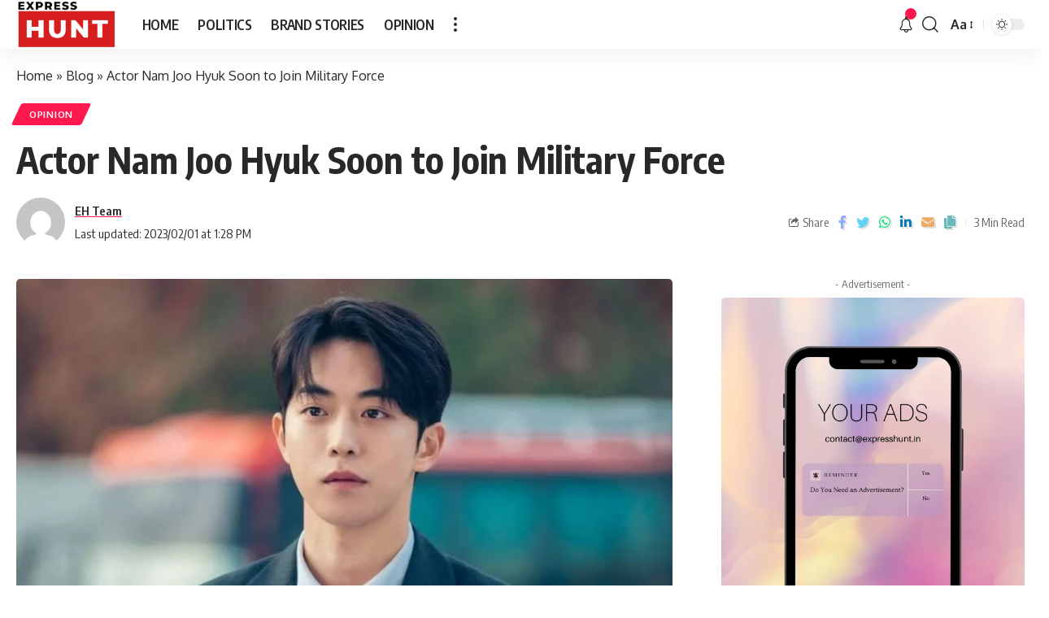

--- FILE ---
content_type: text/html; charset=UTF-8
request_url: https://expresshunt.in/actor-nam-joo-hyuk-soon-to-be-joins-military-force/
body_size: 31867
content:
<!DOCTYPE html>
<html lang="en-US">
<head>
	
	<script async src="https://pagead2.googlesyndication.com/pagead/js/adsbygoogle.js?client=ca-pub-7919949593086557"
     crossorigin="anonymous"></script>
	
    <meta charset="UTF-8">
    <meta http-equiv="X-UA-Compatible" content="IE=edge">
    <meta name="viewport" content="width=device-width, initial-scale=1">
    <link rel="profile" href="https://gmpg.org/xfn/11">
	<meta name='robots' content='index, follow, max-image-preview:large, max-snippet:-1, max-video-preview:-1' />

	
	<title>Actor Nam Joo Hyuk Soon to Join Military Force - Express Hunt</title>
	<meta name="description" content="He reportedly applied to The Capital Defence Command Military Police Group in May last time. As reported by the news division Soompi, Management SOOP spoke" />
	<link rel="canonical" href="https://expresshunt.in/actor-nam-joo-hyuk-soon-to-be-joins-military-force/" />
	<meta property="og:locale" content="en_US" />
	<meta property="og:type" content="article" />
	<meta property="og:title" content="Actor Nam Joo Hyuk Soon to Join Military Force - Express Hunt" />
	<meta property="og:description" content="He reportedly applied to The Capital Defence Command Military Police Group in May last time. As reported by the news division Soompi, Management SOOP spoke" />
	<meta property="og:url" content="https://expresshunt.in/actor-nam-joo-hyuk-soon-to-be-joins-military-force/" />
	<meta property="og:site_name" content="Express Hunt" />
	<meta property="article:published_time" content="2023-02-01T11:37:20+00:00" />
	<meta property="article:modified_time" content="2023-02-01T13:28:52+00:00" />
	<meta property="og:image" content="https://expresshunt.in/storage/2023/02/nam-joo-hyuk.jpg" />
	<meta property="og:image:width" content="942" />
	<meta property="og:image:height" content="591" />
	<meta property="og:image:type" content="image/jpeg" />
	<meta name="author" content="EH Team" />
	<meta name="twitter:card" content="summary_large_image" />
	<meta name="twitter:label1" content="Written by" />
	<meta name="twitter:data1" content="EH Team" />
	<meta name="twitter:label2" content="Est. reading time" />
	<meta name="twitter:data2" content="2 minutes" />
	


<link rel='dns-prefetch' href='//www.googletagmanager.com' />
<link rel='dns-prefetch' href='//pagead2.googlesyndication.com' />
<link rel="alternate" type="application/rss+xml" title="Express Hunt &raquo; Feed" href="https://expresshunt.in/feed/" />
<link rel="alternate" type="application/rss+xml" title="Express Hunt &raquo; Comments Feed" href="https://expresshunt.in/comments/feed/" />
<link rel="alternate" type="application/rss+xml" title="Express Hunt &raquo; Actor Nam Joo Hyuk Soon to Join Military Force Comments Feed" href="https://expresshunt.in/actor-nam-joo-hyuk-soon-to-be-joins-military-force/feed/" />
<link rel="alternate" title="oEmbed (JSON)" type="application/json+oembed" href="https://expresshunt.in/wp-json/oembed/1.0/embed?url=https%3A%2F%2Fexpresshunt.in%2Factor-nam-joo-hyuk-soon-to-be-joins-military-force%2F" />
<link rel="alternate" title="oEmbed (XML)" type="text/xml+oembed" href="https://expresshunt.in/wp-json/oembed/1.0/embed?url=https%3A%2F%2Fexpresshunt.in%2Factor-nam-joo-hyuk-soon-to-be-joins-military-force%2F&#038;format=xml" />
            <link rel="pingback" href="https://expresshunt.in/xmlrpc.php"/>
		<script type="application/ld+json">{"@context":"https://schema.org","@type":"Organization","legalName":"Express Hunt","url":"https://expresshunt.in/","sameAs":["https://www.instagram.com/expresshuntindia"]}</script>
		
		
					
				
		<style id='wp-img-auto-sizes-contain-inline-css'>
img:is([sizes=auto i],[sizes^="auto," i]){contain-intrinsic-size:3000px 1500px}
/*# sourceURL=wp-img-auto-sizes-contain-inline-css */
</style>

<style id='wp-emoji-styles-inline-css'>

	img.wp-smiley, img.emoji {
		display: inline !important;
		border: none !important;
		box-shadow: none !important;
		height: 1em !important;
		width: 1em !important;
		margin: 0 0.07em !important;
		vertical-align: -0.1em !important;
		background: none !important;
		padding: 0 !important;
	}
/*# sourceURL=wp-emoji-styles-inline-css */
</style>
<link rel='stylesheet' id='wp-block-library-css' href='https://expresshunt.in/lib/css/dist/block-library/style.min.css' media='all' />
<style id='classic-theme-styles-inline-css'>
/*! This file is auto-generated */
.wp-block-button__link{color:#fff;background-color:#32373c;border-radius:9999px;box-shadow:none;text-decoration:none;padding:calc(.667em + 2px) calc(1.333em + 2px);font-size:1.125em}.wp-block-file__button{background:#32373c;color:#fff;text-decoration:none}
/*# sourceURL=/wp-includes/css/classic-themes.min.css */
</style>
<style id='feedzy-rss-feeds-loop-style-inline-css'>
.wp-block-feedzy-rss-feeds-loop{display:grid;gap:24px;grid-template-columns:repeat(1,1fr)}@media(min-width:782px){.wp-block-feedzy-rss-feeds-loop.feedzy-loop-columns-2,.wp-block-feedzy-rss-feeds-loop.feedzy-loop-columns-3,.wp-block-feedzy-rss-feeds-loop.feedzy-loop-columns-4,.wp-block-feedzy-rss-feeds-loop.feedzy-loop-columns-5{grid-template-columns:repeat(2,1fr)}}@media(min-width:960px){.wp-block-feedzy-rss-feeds-loop.feedzy-loop-columns-2{grid-template-columns:repeat(2,1fr)}.wp-block-feedzy-rss-feeds-loop.feedzy-loop-columns-3{grid-template-columns:repeat(3,1fr)}.wp-block-feedzy-rss-feeds-loop.feedzy-loop-columns-4{grid-template-columns:repeat(4,1fr)}.wp-block-feedzy-rss-feeds-loop.feedzy-loop-columns-5{grid-template-columns:repeat(5,1fr)}}.wp-block-feedzy-rss-feeds-loop .wp-block-image.is-style-rounded img{border-radius:9999px}.wp-block-feedzy-rss-feeds-loop .wp-block-image:has(:is(img:not([src]),img[src=""])){display:none}

/*# sourceURL=https://expresshunt.in/core/modules/feedzy-rss-feeds/build/loop/style-index.css */
</style>
<link rel='stylesheet' id='mpp_gutenberg-css' href='https://expresshunt.in/core/modules/250fca5a84/dist/blocks.style.build.css' media='all' />
<style id='global-styles-inline-css'>
:root{--wp--preset--aspect-ratio--square: 1;--wp--preset--aspect-ratio--4-3: 4/3;--wp--preset--aspect-ratio--3-4: 3/4;--wp--preset--aspect-ratio--3-2: 3/2;--wp--preset--aspect-ratio--2-3: 2/3;--wp--preset--aspect-ratio--16-9: 16/9;--wp--preset--aspect-ratio--9-16: 9/16;--wp--preset--color--black: #000000;--wp--preset--color--cyan-bluish-gray: #abb8c3;--wp--preset--color--white: #ffffff;--wp--preset--color--pale-pink: #f78da7;--wp--preset--color--vivid-red: #cf2e2e;--wp--preset--color--luminous-vivid-orange: #ff6900;--wp--preset--color--luminous-vivid-amber: #fcb900;--wp--preset--color--light-green-cyan: #7bdcb5;--wp--preset--color--vivid-green-cyan: #00d084;--wp--preset--color--pale-cyan-blue: #8ed1fc;--wp--preset--color--vivid-cyan-blue: #0693e3;--wp--preset--color--vivid-purple: #9b51e0;--wp--preset--gradient--vivid-cyan-blue-to-vivid-purple: linear-gradient(135deg,rgb(6,147,227) 0%,rgb(155,81,224) 100%);--wp--preset--gradient--light-green-cyan-to-vivid-green-cyan: linear-gradient(135deg,rgb(122,220,180) 0%,rgb(0,208,130) 100%);--wp--preset--gradient--luminous-vivid-amber-to-luminous-vivid-orange: linear-gradient(135deg,rgb(252,185,0) 0%,rgb(255,105,0) 100%);--wp--preset--gradient--luminous-vivid-orange-to-vivid-red: linear-gradient(135deg,rgb(255,105,0) 0%,rgb(207,46,46) 100%);--wp--preset--gradient--very-light-gray-to-cyan-bluish-gray: linear-gradient(135deg,rgb(238,238,238) 0%,rgb(169,184,195) 100%);--wp--preset--gradient--cool-to-warm-spectrum: linear-gradient(135deg,rgb(74,234,220) 0%,rgb(151,120,209) 20%,rgb(207,42,186) 40%,rgb(238,44,130) 60%,rgb(251,105,98) 80%,rgb(254,248,76) 100%);--wp--preset--gradient--blush-light-purple: linear-gradient(135deg,rgb(255,206,236) 0%,rgb(152,150,240) 100%);--wp--preset--gradient--blush-bordeaux: linear-gradient(135deg,rgb(254,205,165) 0%,rgb(254,45,45) 50%,rgb(107,0,62) 100%);--wp--preset--gradient--luminous-dusk: linear-gradient(135deg,rgb(255,203,112) 0%,rgb(199,81,192) 50%,rgb(65,88,208) 100%);--wp--preset--gradient--pale-ocean: linear-gradient(135deg,rgb(255,245,203) 0%,rgb(182,227,212) 50%,rgb(51,167,181) 100%);--wp--preset--gradient--electric-grass: linear-gradient(135deg,rgb(202,248,128) 0%,rgb(113,206,126) 100%);--wp--preset--gradient--midnight: linear-gradient(135deg,rgb(2,3,129) 0%,rgb(40,116,252) 100%);--wp--preset--font-size--small: 13px;--wp--preset--font-size--medium: 20px;--wp--preset--font-size--large: 36px;--wp--preset--font-size--x-large: 42px;--wp--preset--spacing--20: 0.44rem;--wp--preset--spacing--30: 0.67rem;--wp--preset--spacing--40: 1rem;--wp--preset--spacing--50: 1.5rem;--wp--preset--spacing--60: 2.25rem;--wp--preset--spacing--70: 3.38rem;--wp--preset--spacing--80: 5.06rem;--wp--preset--shadow--natural: 6px 6px 9px rgba(0, 0, 0, 0.2);--wp--preset--shadow--deep: 12px 12px 50px rgba(0, 0, 0, 0.4);--wp--preset--shadow--sharp: 6px 6px 0px rgba(0, 0, 0, 0.2);--wp--preset--shadow--outlined: 6px 6px 0px -3px rgb(255, 255, 255), 6px 6px rgb(0, 0, 0);--wp--preset--shadow--crisp: 6px 6px 0px rgb(0, 0, 0);}:where(.is-layout-flex){gap: 0.5em;}:where(.is-layout-grid){gap: 0.5em;}body .is-layout-flex{display: flex;}.is-layout-flex{flex-wrap: wrap;align-items: center;}.is-layout-flex > :is(*, div){margin: 0;}body .is-layout-grid{display: grid;}.is-layout-grid > :is(*, div){margin: 0;}:where(.wp-block-columns.is-layout-flex){gap: 2em;}:where(.wp-block-columns.is-layout-grid){gap: 2em;}:where(.wp-block-post-template.is-layout-flex){gap: 1.25em;}:where(.wp-block-post-template.is-layout-grid){gap: 1.25em;}.has-black-color{color: var(--wp--preset--color--black) !important;}.has-cyan-bluish-gray-color{color: var(--wp--preset--color--cyan-bluish-gray) !important;}.has-white-color{color: var(--wp--preset--color--white) !important;}.has-pale-pink-color{color: var(--wp--preset--color--pale-pink) !important;}.has-vivid-red-color{color: var(--wp--preset--color--vivid-red) !important;}.has-luminous-vivid-orange-color{color: var(--wp--preset--color--luminous-vivid-orange) !important;}.has-luminous-vivid-amber-color{color: var(--wp--preset--color--luminous-vivid-amber) !important;}.has-light-green-cyan-color{color: var(--wp--preset--color--light-green-cyan) !important;}.has-vivid-green-cyan-color{color: var(--wp--preset--color--vivid-green-cyan) !important;}.has-pale-cyan-blue-color{color: var(--wp--preset--color--pale-cyan-blue) !important;}.has-vivid-cyan-blue-color{color: var(--wp--preset--color--vivid-cyan-blue) !important;}.has-vivid-purple-color{color: var(--wp--preset--color--vivid-purple) !important;}.has-black-background-color{background-color: var(--wp--preset--color--black) !important;}.has-cyan-bluish-gray-background-color{background-color: var(--wp--preset--color--cyan-bluish-gray) !important;}.has-white-background-color{background-color: var(--wp--preset--color--white) !important;}.has-pale-pink-background-color{background-color: var(--wp--preset--color--pale-pink) !important;}.has-vivid-red-background-color{background-color: var(--wp--preset--color--vivid-red) !important;}.has-luminous-vivid-orange-background-color{background-color: var(--wp--preset--color--luminous-vivid-orange) !important;}.has-luminous-vivid-amber-background-color{background-color: var(--wp--preset--color--luminous-vivid-amber) !important;}.has-light-green-cyan-background-color{background-color: var(--wp--preset--color--light-green-cyan) !important;}.has-vivid-green-cyan-background-color{background-color: var(--wp--preset--color--vivid-green-cyan) !important;}.has-pale-cyan-blue-background-color{background-color: var(--wp--preset--color--pale-cyan-blue) !important;}.has-vivid-cyan-blue-background-color{background-color: var(--wp--preset--color--vivid-cyan-blue) !important;}.has-vivid-purple-background-color{background-color: var(--wp--preset--color--vivid-purple) !important;}.has-black-border-color{border-color: var(--wp--preset--color--black) !important;}.has-cyan-bluish-gray-border-color{border-color: var(--wp--preset--color--cyan-bluish-gray) !important;}.has-white-border-color{border-color: var(--wp--preset--color--white) !important;}.has-pale-pink-border-color{border-color: var(--wp--preset--color--pale-pink) !important;}.has-vivid-red-border-color{border-color: var(--wp--preset--color--vivid-red) !important;}.has-luminous-vivid-orange-border-color{border-color: var(--wp--preset--color--luminous-vivid-orange) !important;}.has-luminous-vivid-amber-border-color{border-color: var(--wp--preset--color--luminous-vivid-amber) !important;}.has-light-green-cyan-border-color{border-color: var(--wp--preset--color--light-green-cyan) !important;}.has-vivid-green-cyan-border-color{border-color: var(--wp--preset--color--vivid-green-cyan) !important;}.has-pale-cyan-blue-border-color{border-color: var(--wp--preset--color--pale-cyan-blue) !important;}.has-vivid-cyan-blue-border-color{border-color: var(--wp--preset--color--vivid-cyan-blue) !important;}.has-vivid-purple-border-color{border-color: var(--wp--preset--color--vivid-purple) !important;}.has-vivid-cyan-blue-to-vivid-purple-gradient-background{background: var(--wp--preset--gradient--vivid-cyan-blue-to-vivid-purple) !important;}.has-light-green-cyan-to-vivid-green-cyan-gradient-background{background: var(--wp--preset--gradient--light-green-cyan-to-vivid-green-cyan) !important;}.has-luminous-vivid-amber-to-luminous-vivid-orange-gradient-background{background: var(--wp--preset--gradient--luminous-vivid-amber-to-luminous-vivid-orange) !important;}.has-luminous-vivid-orange-to-vivid-red-gradient-background{background: var(--wp--preset--gradient--luminous-vivid-orange-to-vivid-red) !important;}.has-very-light-gray-to-cyan-bluish-gray-gradient-background{background: var(--wp--preset--gradient--very-light-gray-to-cyan-bluish-gray) !important;}.has-cool-to-warm-spectrum-gradient-background{background: var(--wp--preset--gradient--cool-to-warm-spectrum) !important;}.has-blush-light-purple-gradient-background{background: var(--wp--preset--gradient--blush-light-purple) !important;}.has-blush-bordeaux-gradient-background{background: var(--wp--preset--gradient--blush-bordeaux) !important;}.has-luminous-dusk-gradient-background{background: var(--wp--preset--gradient--luminous-dusk) !important;}.has-pale-ocean-gradient-background{background: var(--wp--preset--gradient--pale-ocean) !important;}.has-electric-grass-gradient-background{background: var(--wp--preset--gradient--electric-grass) !important;}.has-midnight-gradient-background{background: var(--wp--preset--gradient--midnight) !important;}.has-small-font-size{font-size: var(--wp--preset--font-size--small) !important;}.has-medium-font-size{font-size: var(--wp--preset--font-size--medium) !important;}.has-large-font-size{font-size: var(--wp--preset--font-size--large) !important;}.has-x-large-font-size{font-size: var(--wp--preset--font-size--x-large) !important;}
:where(.wp-block-post-template.is-layout-flex){gap: 1.25em;}:where(.wp-block-post-template.is-layout-grid){gap: 1.25em;}
:where(.wp-block-term-template.is-layout-flex){gap: 1.25em;}:where(.wp-block-term-template.is-layout-grid){gap: 1.25em;}
:where(.wp-block-columns.is-layout-flex){gap: 2em;}:where(.wp-block-columns.is-layout-grid){gap: 2em;}
:root :where(.wp-block-pullquote){font-size: 1.5em;line-height: 1.6;}
/*# sourceURL=global-styles-inline-css */
</style>
<link rel='stylesheet' id='contact-form-7-css' href='https://expresshunt.in/core/modules/8516d2654f/includes/css/styles.css' media='all' />
<link rel='stylesheet' id='gn-frontend-gnfollow-style-css' href='https://expresshunt.in/core/modules/50bbf7407b/assets/css/gn-frontend-gnfollow.min.css' media='all' />
<link rel='stylesheet' id='foxiz-font-css' href='//fonts.googleapis.com/css?family=Oxygen%3A400%2C700%7CEncode+Sans+Condensed%3A400%2C500%2C600%2C700%2C800&#038;display=swap' media='all' />
<link rel='stylesheet' id='foxiz-main-css' href='https://expresshunt.in/core/views/12cf41c1ae/assets/css/main.css' media='all' />
<link rel='stylesheet' id='foxiz-print-css' href='https://expresshunt.in/core/views/12cf41c1ae/assets/css/print.css' media='all' />
<link rel='stylesheet' id='foxiz-style-css' href='https://expresshunt.in/core/views/12cf41c1ae/design.css' media='all' />
<style id='foxiz-style-inline-css'>
[data-theme="dark"].is-hd-4 {--nav-bg: #191c20;--nav-bg-from: #191c20;--nav-bg-to: #191c20;}.p-category.category-id-2, .meta-category .category-2 {--cat-highlight : #1a8cb2;--cat-highlight-90 : #1a8cb2e6;}.category-2 .blog-content {--heading-sub-color : #1a8cb2;}.is-cbox-2 {--cbox-bg : #1a8cb2e6;}.p-category.category-id-31, .meta-category .category-31 {--cat-highlight : #ff6552;--cat-highlight-90 : #ff6552e6;}.category-31 .blog-content {--heading-sub-color : #ff6552;}.is-cbox-31 {--cbox-bg : #ff6552e6;}.p-category.category-id-39, .meta-category .category-39 {--cat-highlight : #8d80ff;--cat-highlight-90 : #8d80ffe6;}.category-39 .blog-content {--heading-sub-color : #8d80ff;}.is-cbox-39 {--cbox-bg : #8d80ffe6;}.p-category.category-id-38, .meta-category .category-38 {--cat-highlight : #56ca71;--cat-highlight-90 : #56ca71e6;}.category-38 .blog-content {--heading-sub-color : #56ca71;}.is-cbox-38 {--cbox-bg : #56ca71e6;}.p-category.category-id-33, .meta-category .category-33 {--cat-highlight : #ff557a;--cat-highlight-90 : #ff557ae6;}.category-33 .blog-content {--heading-sub-color : #ff557a;}.is-cbox-33 {--cbox-bg : #ff557ae6;}.p-category.category-id-34, .meta-category .category-34 {--cat-highlight : #5e9b99;--cat-highlight-90 : #5e9b99e6;}.category-34 .blog-content {--heading-sub-color : #5e9b99;}.is-cbox-34 {--cbox-bg : #5e9b99e6;}:root {--max-width-wo-sb : 860px;--top-site-bg :#0e0f12;--hyperlink-line-color :var(--g-color);}[data-theme="dark"], .light-scheme {--top-site-bg :#0e0f12;}.search-header:before { background-repeat : no-repeat;background-size : cover;background-image : url(https://foxiz.themeruby.com/default/wp-content/uploads/sites/2/2021/09/search-bg.jpg);background-attachment : scroll;background-position : center center;}[data-theme="dark"] .search-header:before { background-repeat : no-repeat;background-size : cover;background-image : url(https://foxiz.themeruby.com/default/wp-content/uploads/sites/2/2021/09/search-bgd.jpg);background-attachment : scroll;background-position : center center;}.footer-has-bg { background-color : #00000007;}[data-theme="dark"] .footer-has-bg { background-color : #16181c;}.top-site-ad .ad-image { max-width: 1500px; }.yes-hd-transparent .top-site-ad {--top-site-bg :#0e0f12;}#amp-mobile-version-switcher { display: none; }
/*# sourceURL=foxiz-style-inline-css */
</style>
<script src="https://expresshunt.in/lib/js/jquery/jquery.min.js" id="jquery-core-js"></script>
<script src="https://expresshunt.in/lib/js/jquery/jquery-migrate.min.js" id="jquery-migrate-js"></script>



<script src="https://www.googletagmanager.com/gtag/js?id=GT-5NPXS4M" id="google_gtagjs-js" async></script>
<script id="google_gtagjs-js-after">
window.dataLayer = window.dataLayer || [];function gtag(){dataLayer.push(arguments);}
gtag("set","linker",{"domains":["expresshunt.in"]});
gtag("js", new Date());
gtag("set", "developer_id.dZTNiMT", true);
gtag("config", "GT-5NPXS4M");
//# sourceURL=google_gtagjs-js-after
</script>
<script src="https://expresshunt.in/core/views/12cf41c1ae/assets/js/highlight-share.js" id="highlight-share-js"></script>
<link rel='shortlink' href='https://expresshunt.in/?p=7819' />
<style type="text/css">
.feedzy-rss-link-icon:after {
	content: url("https://expresshunt.in/core/modules/feedzy-rss-feeds/img/external-link.png");
	margin-left: 3px;
}
</style>
		

<meta name="google-adsense-platform-account" content="ca-host-pub-2644536267352236">
<meta name="google-adsense-platform-domain" content="sitekit.withgoogle.com">


<script type="application/ld+json">{"@context":"https://schema.org","@type":"WebSite","@id":"https://expresshunt.in/#website","url":"https://expresshunt.in/","name":"Express Hunt","potentialAction":{"@type":"SearchAction","target":"https://expresshunt.in/?s={search_term_string}","query-input":"required name=search_term_string"}}</script>


<script type="application/ld+json" class="saswp-schema-markup-output">
[{"@context":"https:\/\/schema.org\/","@type":"BreadcrumbList","@id":"https:\/\/expresshunt.in\/actor-nam-joo-hyuk-soon-to-be-joins-military-force\/#breadcrumb","itemListElement":[{"@type":"ListItem","position":1,"item":{"@id":"https:\/\/expresshunt.in","name":"Express Hunt"}},{"@type":"ListItem","position":2,"item":{"@id":"https:\/\/expresshunt.in\/actor-nam-joo-hyuk-soon-to-be-joins-military-force\/","name":"Actor Nam Joo Hyuk Soon to Join Military Force"}}]},

{"@context":"https:\/\/schema.org\/","@type":"NewsArticle","@id":"https:\/\/expresshunt.in\/actor-nam-joo-hyuk-soon-to-be-joins-military-force\/#newsarticle","url":"https:\/\/expresshunt.in\/actor-nam-joo-hyuk-soon-to-be-joins-military-force\/","headline":"Actor Nam Joo Hyuk Soon to Join Military Force","mainEntityOfPage":"https:\/\/expresshunt.in\/actor-nam-joo-hyuk-soon-to-be-joins-military-force\/","datePublished":"2023-02-01T11:37:20+00:00","dateModified":"2023-02-01T13:28:52+00:00","description":"He reportedly applied to The Capital Defence Command Military Police Group in May last time. As reported by the news division Soompi, Management SOOP spoke","articleSection":"Opinion","articleBody":"Twenty- Five Twenty- One  player Nam Joo- hyuk will  inscribe in the  indulgence in March, his  division has  vindicated. Check details  also.  player Nam Joo- hyuk, who starred in Twenty- Five Twenty- One last time, will  inscribe in the South Korean  indulgence in March. As per a new report, Joo- hyuk's  division operation SOOP on Tuesday  announced the  assignation of the  player  bordering  the  indulgence.     The  player reportedly applied to The Capital Defence Command Military Police Group in May last time. As reported by the news  division Soompi, Management SOOP  spoke, \u201c It's true that Nam Joo- hyuk was accepted into the martial police  manpower. He will be enlisting in the police  platoon on March 20. \u201d After getting enlisted, Joo- hyuk will  allow  preparatory martial training at the army training  locus for five weeks. He will also get transferred to his position. Replying to the news, the  player's suckers  shared tweets  stating that they will miss him.     A person  scratched  on Twitter,\" Aww will miss you JoHyuk. will stay for coming  theater . stay safe &amp; healthy!!\"\"  swish wishes to this superb  player that his time in the martial goes well,\"  spoke another addict.\" Great  indulgence you \u2019re  serving to your country and the world in general. We will miss that face,\"  scratched  a Twitter  user. On October 17 last time, it was reported that he would be enlisting in the  indulgence in December 2022. His  division  subsequently  vindicated that he didn't  allow an sanctioned process for enlisting in December.  ahead, Management SOOP had  vindicated that Joo- hyuk has wrapped up shooting for Vigilante while staying for his draft notice. Joo- hyuk made his debut in 2014 with The  dormant Mermaid.     He  waxed to  creation with his  portion in the  television series Who Are You School 2015( 2015). He has also  punctuated in K-  plays Weightlifting Fairy Kim Bok- joo( 2016), The Bride of Habaek( 2017), The Light in Your Eyes( 2019), The School Nurse Files( 2020), Start Up( 2020), and Twenty- Five Twenty- One( 2022). The  player has  punctuated in several  filmland  analogous as The Great Battle( 2018), and Josee( 2020). The  player was last  discerned in his  movie Flash ago last time. Released on October 26, it also stars Lee Sung Min. The plot revolves around the story of an Alzheimer\u2019s case in his 80s, who lost his blood during the Japanese  incursion of Korea. As he struggles to fulfill his lifelong  revenge before his  remembrances fade, a  immature man in his 20s comes to his deliverance.","keywords":["Express hunt"," Nam Joo Hyuk"," News"," "],"name":"Actor Nam Joo Hyuk Soon to Join Military Force","thumbnailUrl":"https:\/\/expresshunt.in\/storage\/2023\/02\/nam-joo-hyuk-150x150.jpg","wordCount":"483","timeRequired":"PT2M8S","mainEntity":{"@type":"WebPage","@id":"https:\/\/expresshunt.in\/actor-nam-joo-hyuk-soon-to-be-joins-military-force\/"},"author":{"@type":"Person","name":"EH Team","url":"https:\/\/expresshunt.in\/writer\/eh-team\/","sameAs":[],"image":{"@type":"ImageObject","url":"https:\/\/secure.gravatar.com\/avatar\/5d9e351dbc2f2007681e734e8ebe7bb506c3bc4213a2baace61ea8205775e825?s=96&d=mm&r=g","height":96,"width":96}},"editor":{"@type":"Person","name":"EH Team","url":"https:\/\/expresshunt.in\/writer\/eh-team\/","sameAs":[],"image":{"@type":"ImageObject","url":"https:\/\/secure.gravatar.com\/avatar\/5d9e351dbc2f2007681e734e8ebe7bb506c3bc4213a2baace61ea8205775e825?s=96&d=mm&r=g","height":96,"width":96}},"publisher":{"@type":"Organization","name":"Express Hunt","url":"https:\/\/expresshunt.in"},"comment":null,"image":[{"@type":"ImageObject","@id":"https:\/\/expresshunt.in\/actor-nam-joo-hyuk-soon-to-be-joins-military-force\/#primaryimage","url":"https:\/\/expresshunt.in\/storage\/2023\/02\/nam-joo-hyuk-1200x753.jpg","width":"1200","height":"753"},{"@type":"ImageObject","url":"https:\/\/expresshunt.in\/storage\/2023\/02\/nam-joo-hyuk-1200x900.jpg","width":"1200","height":"900"},{"@type":"ImageObject","url":"https:\/\/expresshunt.in\/storage\/2023\/02\/nam-joo-hyuk-1200x675.jpg","width":"1200","height":"675"},{"@type":"ImageObject","url":"https:\/\/expresshunt.in\/storage\/2023\/02\/nam-joo-hyuk-753x753.jpg","width":"753","height":"753"}]},

{"@context":"https:\/\/schema.org\/","@type":"NewsArticle","@id":"https:\/\/expresshunt.in\/actor-nam-joo-hyuk-soon-to-be-joins-military-force\/#newsarticle","url":"https:\/\/expresshunt.in\/actor-nam-joo-hyuk-soon-to-be-joins-military-force\/","headline":"Actor Nam Joo Hyuk Soon to Join Military Force","mainEntityOfPage":"https:\/\/expresshunt.in\/actor-nam-joo-hyuk-soon-to-be-joins-military-force\/","datePublished":"2023-02-01T11:37:20+00:00","dateModified":"2023-02-01T13:28:52+00:00","description":"He reportedly applied to The Capital Defence Command Military Police Group in May last time. As reported by the news division Soompi, Management SOOP spoke","articleSection":"Opinion","articleBody":"Twenty- Five Twenty- One  player Nam Joo- hyuk will  inscribe in the  indulgence in March, his  division has  vindicated. Check details  also.  player Nam Joo- hyuk, who starred in Twenty- Five Twenty- One last time, will  inscribe in the South Korean  indulgence in March. As per a new report, Joo- hyuk's  division operation SOOP on Tuesday  announced the  assignation of the  player  bordering  the  indulgence.     The  player reportedly applied to The Capital Defence Command Military Police Group in May last time. As reported by the news  division Soompi, Management SOOP  spoke, \u201c It's true that Nam Joo- hyuk was accepted into the martial police  manpower. He will be enlisting in the police  platoon on March 20. \u201d After getting enlisted, Joo- hyuk will  allow  preparatory martial training at the army training  locus for five weeks. He will also get transferred to his position. Replying to the news, the  player's suckers  shared tweets  stating that they will miss him.     A person  scratched  on Twitter,\" Aww will miss you JoHyuk. will stay for coming  theater . stay safe &amp; healthy!!\"\"  swish wishes to this superb  player that his time in the martial goes well,\"  spoke another addict.\" Great  indulgence you \u2019re  serving to your country and the world in general. We will miss that face,\"  scratched  a Twitter  user. On October 17 last time, it was reported that he would be enlisting in the  indulgence in December 2022. His  division  subsequently  vindicated that he didn't  allow an sanctioned process for enlisting in December.  ahead, Management SOOP had  vindicated that Joo- hyuk has wrapped up shooting for Vigilante while staying for his draft notice. Joo- hyuk made his debut in 2014 with The  dormant Mermaid.     He  waxed to  creation with his  portion in the  television series Who Are You School 2015( 2015). He has also  punctuated in K-  plays Weightlifting Fairy Kim Bok- joo( 2016), The Bride of Habaek( 2017), The Light in Your Eyes( 2019), The School Nurse Files( 2020), Start Up( 2020), and Twenty- Five Twenty- One( 2022). The  player has  punctuated in several  filmland  analogous as The Great Battle( 2018), and Josee( 2020). The  player was last  discerned in his  movie Flash ago last time. Released on October 26, it also stars Lee Sung Min. The plot revolves around the story of an Alzheimer\u2019s case in his 80s, who lost his blood during the Japanese  incursion of Korea. As he struggles to fulfill his lifelong  revenge before his  remembrances fade, a  immature man in his 20s comes to his deliverance.","keywords":["Express hunt"," Nam Joo Hyuk"," News"," "],"name":"Actor Nam Joo Hyuk Soon to Join Military Force","thumbnailUrl":"https:\/\/expresshunt.in\/storage\/2023\/02\/nam-joo-hyuk-150x150.jpg","wordCount":"483","timeRequired":"PT2M8S","mainEntity":{"@type":"WebPage","@id":"https:\/\/expresshunt.in\/actor-nam-joo-hyuk-soon-to-be-joins-military-force\/"},"author":{"@type":"Person","name":"EH Team","url":"https:\/\/expresshunt.in\/writer\/eh-team\/","sameAs":[],"image":{"@type":"ImageObject","url":"https:\/\/secure.gravatar.com\/avatar\/5d9e351dbc2f2007681e734e8ebe7bb506c3bc4213a2baace61ea8205775e825?s=96&d=mm&r=g","height":96,"width":96}},"editor":{"@type":"Person","name":"EH Team","url":"https:\/\/expresshunt.in\/writer\/eh-team\/","sameAs":[],"image":{"@type":"ImageObject","url":"https:\/\/secure.gravatar.com\/avatar\/5d9e351dbc2f2007681e734e8ebe7bb506c3bc4213a2baace61ea8205775e825?s=96&d=mm&r=g","height":96,"width":96}},"publisher":{"@type":"Organization","name":"Express Hunt","url":"https:\/\/expresshunt.in"},"comment":null,"image":[{"@type":"ImageObject","@id":"https:\/\/expresshunt.in\/actor-nam-joo-hyuk-soon-to-be-joins-military-force\/#primaryimage","url":"https:\/\/expresshunt.in\/storage\/2023\/02\/nam-joo-hyuk-1200x753.jpg","width":"1200","height":"753"},{"@type":"ImageObject","url":"https:\/\/expresshunt.in\/storage\/2023\/02\/nam-joo-hyuk-1200x900.jpg","width":"1200","height":"900"},{"@type":"ImageObject","url":"https:\/\/expresshunt.in\/storage\/2023\/02\/nam-joo-hyuk-1200x675.jpg","width":"1200","height":"675"},{"@type":"ImageObject","url":"https:\/\/expresshunt.in\/storage\/2023\/02\/nam-joo-hyuk-753x753.jpg","width":"753","height":"753"}]}]
</script>

			<style>
				.e-con.e-parent:nth-of-type(n+4):not(.e-lazyloaded):not(.e-no-lazyload),
				.e-con.e-parent:nth-of-type(n+4):not(.e-lazyloaded):not(.e-no-lazyload) * {
					background-image: none !important;
				}
				@media screen and (max-height: 1024px) {
					.e-con.e-parent:nth-of-type(n+3):not(.e-lazyloaded):not(.e-no-lazyload),
					.e-con.e-parent:nth-of-type(n+3):not(.e-lazyloaded):not(.e-no-lazyload) * {
						background-image: none !important;
					}
				}
				@media screen and (max-height: 640px) {
					.e-con.e-parent:nth-of-type(n+2):not(.e-lazyloaded):not(.e-no-lazyload),
					.e-con.e-parent:nth-of-type(n+2):not(.e-lazyloaded):not(.e-no-lazyload) * {
						background-image: none !important;
					}
				}
			</style>
			

<script async src="https://pagead2.googlesyndication.com/pagead/js/adsbygoogle.js?client=ca-pub-7919949593086557&amp;host=ca-host-pub-2644536267352236" crossorigin="anonymous"></script>


<link rel="icon" href="https://expresshunt.in/storage/2026/01/cropped-expresshunt-32x32.png" sizes="32x32" />
<link rel="icon" href="https://expresshunt.in/storage/2026/01/cropped-expresshunt-192x192.png" sizes="192x192" />
<link rel="apple-touch-icon" href="https://expresshunt.in/storage/2026/01/cropped-expresshunt-180x180.png" />
<meta name="msapplication-TileImage" content="https://expresshunt.in/storage/2026/01/cropped-expresshunt-270x270.png" />
</head>
<body class="wp-singular post-template-default single single-post postid-7819 single-format-standard wp-embed-responsive wp-theme-foxiz elementor-default elementor-kit-7 menu-ani-1 hover-ani-1 wc-res-list is-hd-1 is-standard-1 is-backtop is-mstick is-smart-sticky yes-tstick top-spacing sync-bookmarks" data-theme="default">
<div class="site-outer">
	        <header id="site-header" class="header-wrap rb-section header-set-1 header-1 header-wrapper style-shadow">
			        <div class="reading-indicator"><span id="reading-progress"></span></div>
		            <div id="navbar-outer" class="navbar-outer">
                <div id="sticky-holder" class="sticky-holder">
                    <div class="navbar-wrap">
                        <div class="rb-container edge-padding">
                            <div class="navbar-inner">
                                <div class="navbar-left">
									        <div class="logo-wrap is-image-logo site-branding">
            <a href="https://expresshunt.in/" class="logo" title="Express Hunt">
				<img fetchpriority="high" class="logo-default" data-mode="default" height="655" width="1338" src="https://expresshunt.in/storage/2022/12/B-EH-1.png" alt="Express Hunt"><img class="logo-dark" data-mode="dark" height="651" width="1318" src="https://expresshunt.in/storage/2022/12/W-EH-1.png" alt="Express Hunt">            </a>
        </div>
		        <nav id="site-navigation" class="main-menu-wrap" aria-label="main menu"><ul id="menu-main-menu" class="main-menu rb-menu large-menu"  ><li id="menu-item-5808" class="menu-item menu-item-type-custom menu-item-object-custom menu-item-home menu-item-5808"><a href="https://expresshunt.in"><span>HOME</span></a></li>
<li id="menu-item-5814" class="menu-item menu-item-type-taxonomy menu-item-object-category menu-item-5814"><a href="https://expresshunt.in/category/example-1/"><span>POLITICS</span></a></li>
<li id="menu-item-6095" class="menu-item menu-item-type-taxonomy menu-item-object-category menu-item-6095"><a href="https://expresshunt.in/category/brand-stories/"><span>BRAND STORIES</span></a></li>
<li id="menu-item-6099" class="menu-item menu-item-type-taxonomy menu-item-object-category current-post-ancestor current-menu-parent current-post-parent menu-item-6099"><a href="https://expresshunt.in/category/opinion/"><span>OPINION</span></a></li>
</ul></nav>
		        <div class="more-section-outer menu-has-child-flex menu-has-child-mega-columns layout-col-3">
            <a class="more-trigger icon-holder" href="#" data-title="More">
                <span class="dots-icon"><span></span><span></span><span></span></span>
            </a>
            <div id="rb-more" class="more-section flex-dropdown">
                <div class="more-section-inner">
                    <div class="more-content">
						        <div class="header-search-form">
			                <span class="h5">Search</span>
			        <form method="get" action="https://expresshunt.in/" class="rb-search-form">
            <div class="search-form-inner">
				                    <span class="search-icon"><i class="rbi rbi-search"></i></span>
				                <span class="search-text"><input type="text" class="field" placeholder="Search Headlines, News..." value="" name="s"/></span>
                <span class="rb-search-submit"><input type="submit" value="Search"/>                        <i class="rbi rbi-cright"></i></span>
            </div>
        </form>
	</div>
		                            <div class="mega-columns">
								                            </div>
						                    </div>
					                        <div class="collapse-footer">
							                                <div class="collapse-footer-menu"><ul id="menu-footer-copyright" class="collapse-footer-menu-inner"><li id="menu-item-5857" class="menu-item menu-item-type-custom menu-item-object-custom menu-item-5857"><a href="#"><span>Advertise</span></a></li>
</ul></div>
							                                <div class="collapse-copyright">© 2022 Express Hunt . All Rights Reserved.</div>
							                        </div>
					                </div>
            </div>
        </div>
		        <div id="s-title-sticky" class="s-title-sticky">
            <div class="s-title-sticky-left">
                <span class="sticky-title-label">Reading:</span>
                <span class="h4 sticky-title">Actor Nam Joo Hyuk Soon to Join Military Force</span>
            </div>
			        <div class="sticky-share-list">
            <div class="t-shared-header meta-text">
                <i class="rbi rbi-share"></i><span class="share-label">Share</span>            </div>
            <div class="sticky-share-list-items effect-fadeout is-color">            <a class="share-action share-trigger icon-facebook" href="https://www.facebook.com/sharer.php?u=https%3A%2F%2Fexpresshunt.in%2Factor-nam-joo-hyuk-soon-to-be-joins-military-force%2F" data-title="Facebook" data-gravity=n rel="nofollow"><i class="rbi rbi-facebook"></i></a>
		        <a class="share-action share-trigger icon-twitter" href="https://twitter.com/intent/tweet?text=Actor+Nam+Joo+Hyuk+Soon+to+Join+Military+Force&amp;url=https%3A%2F%2Fexpresshunt.in%2Factor-nam-joo-hyuk-soon-to-be-joins-military-force%2F&amp;via=Express+Hunt" data-title="Twitter" data-gravity=n rel="nofollow">
                <i class="rbi rbi-twitter"></i></a>            <a class="share-action icon-print" rel="nofollow" href="javascript:if(window.print)window.print()" data-title="Print" data-gravity=n><i class="rbi rbi-print"></i></a>
		</div>
        </div>
		        </div>
	                                </div>
                                <div class="navbar-right">
									        <div class="wnav-holder header-dropdown-outer">
            <a href="#" class="dropdown-trigger notification-icon" data-notification="25337">
                <span class="notification-icon-inner" data-title="Notification"><i class="rbi rbi-notification wnav-icon"><span class="notification-info"></span></i></span>
            </a>
            <div class="header-dropdown notification-dropdown">
                <div class="notification-popup">
                    <div class="notification-header">
                        <span class="h4">Notification</span>
						                            <a class="notification-url meta-text" href="https://foxiz.themeruby.com/default/my-bookmarks/">Show More                                <i class="rbi rbi-cright"></i></a>
						                    </div>
                    <div class="notification-content">
                        <div class="scroll-holder">
							                            <div class="notification-latest">
                                <span class="h5 notification-content-title"><i class="rbi rbi-clock"></i>Latest News</span>
								<div id="uid_notification" class="block-wrap block-small block-list block-list-small-2 short-pagination rb-columns rb-col-1"><div class="block-inner">        <div class="p-wrap post-25337 p-small p-list-small-2">
            <div class="feat-holder">
				        <div class="p-featured ratio-v1">
			        <a class="p-flink" href="https://expresshunt.in/the-royale-palace-a-grand-celebration-destination-in-hajipur/" title="The Royale Palace – A Grand Celebration Destination in Hajipur">
			        </a>
		        </div>
	            </div>
            <div class="p-content">
				<h5 class="entry-title">        <a class="p-url" href="https://expresshunt.in/the-royale-palace-a-grand-celebration-destination-in-hajipur/" rel="bookmark">The Royale Palace – A Grand Celebration Destination in Hajipur</a></h5>            <div class="p-meta">
				                <div class="meta-inner is-meta">
					<span class="meta-el meta-date">
		            <time class="date published" datetime="2026-01-24T13:16:12+00:00">January 24, 2026</time>
		        </span>
		                </div>
				            </div>
		            </div>
        </div>
		        <div class="p-wrap post-25332 p-small p-list-small-2">
            <div class="feat-holder">
				        <div class="p-featured ratio-v1">
			        <a class="p-flink" href="https://expresshunt.in/why-skin-longevity-not-glow-is-kohom-organics-core-focus/" title="Why Skin Longevity, Not Glow, is Kohom Organics’ Core Focus">
			        </a>
		        </div>
	            </div>
            <div class="p-content">
				<h5 class="entry-title">        <a class="p-url" href="https://expresshunt.in/why-skin-longevity-not-glow-is-kohom-organics-core-focus/" rel="bookmark">Why Skin Longevity, Not Glow, is Kohom Organics’ Core Focus</a></h5>            <div class="p-meta">
				                <div class="meta-inner is-meta">
					<span class="meta-el meta-date">
		            <time class="date published" datetime="2026-01-22T13:41:24+00:00">January 22, 2026</time>
		        </span>
		                </div>
				            </div>
		            </div>
        </div>
		        <div class="p-wrap post-25331 p-small p-list-small-2">
            <div class="feat-holder">
				        <div class="p-featured ratio-v1">
			        <a class="p-flink" href="https://expresshunt.in/from-medicine-to-market-how-24-year-old-dr-sarwar-alam-is-transforming-hair-care-innovation-in-bihar/" title="From Medicine to Market: How 24-Year-Old Dr. Sarwar Alam is Transforming Hair Care Innovation in Bihar">
			        </a>
		        </div>
	            </div>
            <div class="p-content">
				<h5 class="entry-title">        <a class="p-url" href="https://expresshunt.in/from-medicine-to-market-how-24-year-old-dr-sarwar-alam-is-transforming-hair-care-innovation-in-bihar/" rel="bookmark">From Medicine to Market: How 24-Year-Old Dr. Sarwar Alam is Transforming Hair Care Innovation in Bihar</a></h5>            <div class="p-meta">
				                <div class="meta-inner is-meta">
					<span class="meta-el meta-date">
		            <time class="date published" datetime="2026-01-21T11:54:55+00:00">January 21, 2026</time>
		        </span>
		                </div>
				            </div>
		            </div>
        </div>
		        <div class="p-wrap post-25144 p-small p-list-small-2">
            <div class="feat-holder">
				        <div class="p-featured ratio-v1">
			        <a class="p-flink" href="https://expresshunt.in/jk-budget-session-begins-february-2-2026/" title="J&amp;K’s Two-Part Budget Session 2026 Begins February 2: Key Focus Areas and What to Expect">
			<img width="150" height="150" src="https://expresshunt.in/storage/2026/01/606030211_1449486726747372_7336855701161039158_n-150x150.jpg" class="featured-img wp-post-image" alt="" decoding="async" />        </a>
		        </div>
	            </div>
            <div class="p-content">
				<h5 class="entry-title">        <a class="p-url" href="https://expresshunt.in/jk-budget-session-begins-february-2-2026/" rel="bookmark">J&amp;K’s Two-Part Budget Session 2026 Begins February 2: Key Focus Areas and What to Expect</a></h5>            <div class="p-meta">
				                <div class="meta-inner is-meta">
					<span class="meta-el meta-date">
		            <time class="date published" datetime="2026-01-20T19:48:33+00:00">January 20, 2026</time>
		        </span>
		                </div>
				            </div>
		            </div>
        </div>
		        <div class="p-wrap post-25293 p-small p-list-small-2">
            <div class="feat-holder">
				        <div class="p-featured ratio-v1">
			        <a class="p-flink" href="https://expresshunt.in/the-joy-of-fomo-imran-khans-candid-comeback-to-cinema/" title="The Joy of &#8220;FOMO&#8221;: Imran Khan’s Candid Comeback to Cinema">
			<img loading="lazy" width="150" height="150" src="https://expresshunt.in/storage/2026/01/images-8-150x150.jpg" class="featured-img wp-post-image" alt="Happy Patel: Khatarnak Jasoos," decoding="async" />        </a>
		        </div>
	            </div>
            <div class="p-content">
				<h5 class="entry-title">        <a class="p-url" href="https://expresshunt.in/the-joy-of-fomo-imran-khans-candid-comeback-to-cinema/" rel="bookmark">The Joy of &#8220;FOMO&#8221;: Imran Khan’s Candid Comeback to Cinema</a></h5>            <div class="p-meta">
				                <div class="meta-inner is-meta">
					<span class="meta-el meta-date">
		            <time class="date published" datetime="2026-01-20T19:48:14+00:00">January 20, 2026</time>
		        </span>
		                </div>
				            </div>
		            </div>
        </div>
		</div>        <div class="pagination-wrap pagination-infinite">
            <div class="infinite-trigger"><i class="rb-loader"></i></div>
        </div>
		</div>                            </div>
                        </div>
                    </div>
                </div>
            </div>
        </div>
	        <div class="wnav-holder w-header-search header-dropdown-outer">
            <a href="#" data-title="Search" class="icon-holder header-element search-btn more-trigger">
				<i class="rbi rbi-search wnav-icon"></i>            </a>
			        </div>
		        <div class="wnav-holder font-resizer">
            <a href="#" class="font-resizer-trigger" data-title="Resizer"><strong>Aa</strong></a>
        </div>
		        <div class="dark-mode-toggle-wrap">
            <div class="dark-mode-toggle">
                <span class="dark-mode-slide">
                    <i class="dark-mode-slide-btn mode-icon-dark" data-title="Switch to Light"><svg class="svg-icon svg-mode-dark" aria-hidden="true" role="img" focusable="false" xmlns="http://www.w3.org/2000/svg" viewBox="0 0 512 512"><path fill="currentColor" d="M507.681,209.011c-1.297-6.991-7.324-12.111-14.433-12.262c-7.104-0.122-13.347,4.711-14.936,11.643 c-15.26,66.497-73.643,112.94-141.978,112.94c-80.321,0-145.667-65.346-145.667-145.666c0-68.335,46.443-126.718,112.942-141.976 c6.93-1.59,11.791-7.826,11.643-14.934c-0.149-7.108-5.269-13.136-12.259-14.434C287.546,1.454,271.735,0,256,0 C187.62,0,123.333,26.629,74.98,74.981C26.628,123.333,0,187.62,0,256s26.628,132.667,74.98,181.019 C123.333,485.371,187.62,512,256,512s132.667-26.629,181.02-74.981C485.372,388.667,512,324.38,512,256 C512,240.278,510.546,224.469,507.681,209.011z" /></svg></i>
                    <i class="dark-mode-slide-btn mode-icon-default" data-title="Switch to Dark"><svg class="svg-icon svg-mode-light" aria-hidden="true" role="img" focusable="false" xmlns="http://www.w3.org/2000/svg" viewBox="0 0 232.447 232.447"><path fill="currentColor" d="M116.211,194.8c-4.143,0-7.5,3.357-7.5,7.5v22.643c0,4.143,3.357,7.5,7.5,7.5s7.5-3.357,7.5-7.5V202.3 C123.711,198.157,120.354,194.8,116.211,194.8z" /><path fill="currentColor" d="M116.211,37.645c4.143,0,7.5-3.357,7.5-7.5V7.505c0-4.143-3.357-7.5-7.5-7.5s-7.5,3.357-7.5,7.5v22.641 C108.711,34.288,112.068,37.645,116.211,37.645z" /><path fill="currentColor" d="M50.054,171.78l-16.016,16.008c-2.93,2.929-2.931,7.677-0.003,10.606c1.465,1.466,3.385,2.198,5.305,2.198 c1.919,0,3.838-0.731,5.302-2.195l16.016-16.008c2.93-2.929,2.931-7.677,0.003-10.606C57.731,168.852,52.982,168.851,50.054,171.78 z" /><path fill="currentColor" d="M177.083,62.852c1.919,0,3.838-0.731,5.302-2.195L198.4,44.649c2.93-2.929,2.931-7.677,0.003-10.606 c-2.93-2.932-7.679-2.931-10.607-0.003l-16.016,16.008c-2.93,2.929-2.931,7.677-0.003,10.607 C173.243,62.12,175.163,62.852,177.083,62.852z" /><path fill="currentColor" d="M37.645,116.224c0-4.143-3.357-7.5-7.5-7.5H7.5c-4.143,0-7.5,3.357-7.5,7.5s3.357,7.5,7.5,7.5h22.645 C34.287,123.724,37.645,120.366,37.645,116.224z" /><path fill="currentColor" d="M224.947,108.724h-22.652c-4.143,0-7.5,3.357-7.5,7.5s3.357,7.5,7.5,7.5h22.652c4.143,0,7.5-3.357,7.5-7.5 S229.09,108.724,224.947,108.724z" /><path fill="currentColor" d="M50.052,60.655c1.465,1.465,3.384,2.197,5.304,2.197c1.919,0,3.839-0.732,5.303-2.196c2.93-2.929,2.93-7.678,0.001-10.606 L44.652,34.042c-2.93-2.93-7.679-2.929-10.606-0.001c-2.93,2.929-2.93,7.678-0.001,10.606L50.052,60.655z" /><path fill="currentColor" d="M182.395,171.782c-2.93-2.929-7.679-2.93-10.606-0.001c-2.93,2.929-2.93,7.678-0.001,10.607l16.007,16.008 c1.465,1.465,3.384,2.197,5.304,2.197c1.919,0,3.839-0.732,5.303-2.196c2.93-2.929,2.93-7.678,0.001-10.607L182.395,171.782z" /><path fill="currentColor" d="M116.22,48.7c-37.232,0-67.523,30.291-67.523,67.523s30.291,67.523,67.523,67.523s67.522-30.291,67.522-67.523 S153.452,48.7,116.22,48.7z M116.22,168.747c-28.962,0-52.523-23.561-52.523-52.523S87.258,63.7,116.22,63.7 c28.961,0,52.522,23.562,52.522,52.523S145.181,168.747,116.22,168.747z" /></svg></i>
                </span>
            </div>
        </div>
		                                </div>
                            </div>
                        </div>
                    </div>
					        <div id="header-mobile" class="header-mobile">
            <div class="header-mobile-wrap">
				        <div class="mbnav edge-padding">
            <div class="navbar-left">
                <div class="mobile-toggle-wrap">
					                        <a href="#" class="mobile-menu-trigger">        <span class="burger-icon"><span></span><span></span><span></span></span>
	</a>
					                </div>
				        <div class="mobile-logo-wrap is-image-logo site-branding">
            <a href="https://expresshunt.in/" title="Express Hunt">
				<img fetchpriority="high" class="logo-default" data-mode="default" height="655" width="1338" src="https://expresshunt.in/storage/2022/12/B-EH-1.png" alt="Express Hunt"><img class="logo-dark" data-mode="dark" height="651" width="1318" src="https://expresshunt.in/storage/2022/12/W-EH-1.png" alt="Express Hunt">            </a>
        </div>
		            </div>
            <div class="navbar-right">
						            <a href="#" class="mobile-menu-trigger mobile-search-icon"><i class="rbi rbi-search"></i></a>
			        <div class="wnav-holder font-resizer">
            <a href="#" class="font-resizer-trigger" data-title="Resizer"><strong>Aa</strong></a>
        </div>
		        <div class="dark-mode-toggle-wrap">
            <div class="dark-mode-toggle">
                <span class="dark-mode-slide">
                    <i class="dark-mode-slide-btn mode-icon-dark" data-title="Switch to Light"><svg class="svg-icon svg-mode-dark" aria-hidden="true" role="img" focusable="false" xmlns="http://www.w3.org/2000/svg" viewBox="0 0 512 512"><path fill="currentColor" d="M507.681,209.011c-1.297-6.991-7.324-12.111-14.433-12.262c-7.104-0.122-13.347,4.711-14.936,11.643 c-15.26,66.497-73.643,112.94-141.978,112.94c-80.321,0-145.667-65.346-145.667-145.666c0-68.335,46.443-126.718,112.942-141.976 c6.93-1.59,11.791-7.826,11.643-14.934c-0.149-7.108-5.269-13.136-12.259-14.434C287.546,1.454,271.735,0,256,0 C187.62,0,123.333,26.629,74.98,74.981C26.628,123.333,0,187.62,0,256s26.628,132.667,74.98,181.019 C123.333,485.371,187.62,512,256,512s132.667-26.629,181.02-74.981C485.372,388.667,512,324.38,512,256 C512,240.278,510.546,224.469,507.681,209.011z" /></svg></i>
                    <i class="dark-mode-slide-btn mode-icon-default" data-title="Switch to Dark"><svg class="svg-icon svg-mode-light" aria-hidden="true" role="img" focusable="false" xmlns="http://www.w3.org/2000/svg" viewBox="0 0 232.447 232.447"><path fill="currentColor" d="M116.211,194.8c-4.143,0-7.5,3.357-7.5,7.5v22.643c0,4.143,3.357,7.5,7.5,7.5s7.5-3.357,7.5-7.5V202.3 C123.711,198.157,120.354,194.8,116.211,194.8z" /><path fill="currentColor" d="M116.211,37.645c4.143,0,7.5-3.357,7.5-7.5V7.505c0-4.143-3.357-7.5-7.5-7.5s-7.5,3.357-7.5,7.5v22.641 C108.711,34.288,112.068,37.645,116.211,37.645z" /><path fill="currentColor" d="M50.054,171.78l-16.016,16.008c-2.93,2.929-2.931,7.677-0.003,10.606c1.465,1.466,3.385,2.198,5.305,2.198 c1.919,0,3.838-0.731,5.302-2.195l16.016-16.008c2.93-2.929,2.931-7.677,0.003-10.606C57.731,168.852,52.982,168.851,50.054,171.78 z" /><path fill="currentColor" d="M177.083,62.852c1.919,0,3.838-0.731,5.302-2.195L198.4,44.649c2.93-2.929,2.931-7.677,0.003-10.606 c-2.93-2.932-7.679-2.931-10.607-0.003l-16.016,16.008c-2.93,2.929-2.931,7.677-0.003,10.607 C173.243,62.12,175.163,62.852,177.083,62.852z" /><path fill="currentColor" d="M37.645,116.224c0-4.143-3.357-7.5-7.5-7.5H7.5c-4.143,0-7.5,3.357-7.5,7.5s3.357,7.5,7.5,7.5h22.645 C34.287,123.724,37.645,120.366,37.645,116.224z" /><path fill="currentColor" d="M224.947,108.724h-22.652c-4.143,0-7.5,3.357-7.5,7.5s3.357,7.5,7.5,7.5h22.652c4.143,0,7.5-3.357,7.5-7.5 S229.09,108.724,224.947,108.724z" /><path fill="currentColor" d="M50.052,60.655c1.465,1.465,3.384,2.197,5.304,2.197c1.919,0,3.839-0.732,5.303-2.196c2.93-2.929,2.93-7.678,0.001-10.606 L44.652,34.042c-2.93-2.93-7.679-2.929-10.606-0.001c-2.93,2.929-2.93,7.678-0.001,10.606L50.052,60.655z" /><path fill="currentColor" d="M182.395,171.782c-2.93-2.929-7.679-2.93-10.606-0.001c-2.93,2.929-2.93,7.678-0.001,10.607l16.007,16.008 c1.465,1.465,3.384,2.197,5.304,2.197c1.919,0,3.839-0.732,5.303-2.196c2.93-2.929,2.93-7.678,0.001-10.607L182.395,171.782z" /><path fill="currentColor" d="M116.22,48.7c-37.232,0-67.523,30.291-67.523,67.523s30.291,67.523,67.523,67.523s67.522-30.291,67.522-67.523 S153.452,48.7,116.22,48.7z M116.22,168.747c-28.962,0-52.523-23.561-52.523-52.523S87.258,63.7,116.22,63.7 c28.961,0,52.522,23.562,52.522,52.523S145.181,168.747,116.22,168.747z" /></svg></i>
                </span>
            </div>
        </div>
		            </div>
        </div>
	            </div>
			        <div class="mobile-collapse">
            <div class="mobile-collapse-holder">
                <div class="mobile-collapse-inner">
                    <div class="mobile-search-form edge-padding">        <div class="header-search-form">
			                <span class="h5">Search</span>
			        <form method="get" action="https://expresshunt.in/" class="rb-search-form">
            <div class="search-form-inner">
				                    <span class="search-icon"><i class="rbi rbi-search"></i></span>
				                <span class="search-text"><input type="text" class="field" placeholder="Search Headlines, News..." value="" name="s"/></span>
                <span class="rb-search-submit"><input type="submit" value="Search"/>                        <i class="rbi rbi-cright"></i></span>
            </div>
        </form>
	</div>
		</div>
                    <nav class="mobile-menu-wrap edge-padding">
						<ul id="mobile-menu" class="mobile-menu"><li class="menu-item menu-item-type-custom menu-item-object-custom menu-item-home menu-item-5808"><a href="https://expresshunt.in"><span>HOME</span></a></li>
<li class="menu-item menu-item-type-taxonomy menu-item-object-category menu-item-5814"><a href="https://expresshunt.in/category/example-1/"><span>POLITICS</span></a></li>
<li class="menu-item menu-item-type-taxonomy menu-item-object-category menu-item-6095"><a href="https://expresshunt.in/category/brand-stories/"><span>BRAND STORIES</span></a></li>
<li class="menu-item menu-item-type-taxonomy menu-item-object-category current-post-ancestor current-menu-parent current-post-parent menu-item-6099"><a href="https://expresshunt.in/category/opinion/"><span>OPINION</span></a></li>
</ul>                    </nav>
                    <div class="mobile-collapse-sections edge-padding">
						                            <div class="mobile-social-list">
                                <span class="mobile-social-list-title h6">Follow US</span>
								<a class="social-link-instagram" data-title="Instagram" href="https://www.instagram.com/expresshuntindia" target="_blank" rel="noopener nofollow"><i class="rbi rbi-instagram"></i></a>                            </div>
						                    </div>
					                        <div class="collapse-footer">
							                                <div class="collapse-footer-menu"><ul id="menu-footer-copyright-1" class="collapse-footer-menu-inner"><li class="menu-item menu-item-type-custom menu-item-object-custom menu-item-5857"><a href="#"><span>Advertise</span></a></li>
</ul></div>
							                                <div class="collapse-copyright">© 2022 Foxiz News Network. Ruby Design Company. All Rights Reserved.</div>
							                        </div>
					                </div>
            </div>
        </div>
	        </div>
	                </div>
            </div>
			        </header>
		    <div class="site-wrap">        <div class="single-standard-1 is-sidebar-right sticky-sidebar optimal-line-length">
            <div class="rb-container edge-padding">
				<article id="post-7819" class="post-7819 post type-post status-publish format-standard has-post-thumbnail category-opinion tag-express-hunt tag-nam-joo-hyuk tag-news"  >                <header class="single-header">
					<aside class="breadcrumb-wrap breadcrumb-yoast s-breadcrumb"><div class="breadcrumb-wrap breadcrumb-yoast s-breadcrumb"><span><span><a href="https://expresshunt.in/">Home</a></span> &raquo; <span><a href="https://expresshunt.in/blog/">Blog</a></span> &raquo; <span class="breadcrumb_last" aria-current="page">Actor Nam Joo Hyuk Soon to Join Military Force</span></span></div></aside>        <div class="s-cats ecat-bg-1 ecat-size-big">
			<div class="p-categories"><a class="p-category category-id-1" href="https://expresshunt.in/category/opinion/" rel="category">Opinion</a></div>        </div>
	<h1 class="s-title fw-headline" >Actor Nam Joo Hyuk Soon to Join Military Force</h1>        <div class="single-meta">
			                <div class="smeta-in">
					        <a class="meta-avatar" href="https://expresshunt.in/writer/eh-team/"><img alt='EH Team' src='https://secure.gravatar.com/avatar/5d9e351dbc2f2007681e734e8ebe7bb506c3bc4213a2baace61ea8205775e825?s=120&#038;d=mm&#038;r=g' srcset='https://secure.gravatar.com/avatar/5d9e351dbc2f2007681e734e8ebe7bb506c3bc4213a2baace61ea8205775e825?s=240&#038;d=mm&#038;r=g 2x' class='avatar avatar-120 photo' height='120' width='120' decoding='async'/></a>
		                    <div class="smeta-sec">
                        <div class="p-meta">
                            <div class="meta-inner is-meta"><span class="meta-el meta-author">
		        <a href="https://expresshunt.in/writer/eh-team/">EH Team</a>
		        </span>
		</div>
                        </div>
						        <div class="single-updated-info meta-text">
            <time class="updated-date" datetime="2023-02-01T13:28:52+00:00">Last updated: 2023/02/01 at 1:28 PM</time>
        </div>
	                    </div>
                </div>
			            <div class="smeta-extra">
				        <div class="t-shared-sec tooltips-n has-read-meta is-color">
            <div class="t-shared-header is-meta">
                <i class="rbi rbi-share"></i><span class="share-label">Share</span>
            </div>
            <div class="effect-fadeout">            <a class="share-action share-trigger icon-facebook" href="https://www.facebook.com/sharer.php?u=https%3A%2F%2Fexpresshunt.in%2Factor-nam-joo-hyuk-soon-to-be-joins-military-force%2F" data-title="Facebook" rel="nofollow"><i class="rbi rbi-facebook"></i></a>
		        <a class="share-action share-trigger icon-twitter" href="https://twitter.com/intent/tweet?text=Actor+Nam+Joo+Hyuk+Soon+to+Join+Military+Force&amp;url=https%3A%2F%2Fexpresshunt.in%2Factor-nam-joo-hyuk-soon-to-be-joins-military-force%2F&amp;via=Express+Hunt" data-title="Twitter" rel="nofollow">
                <i class="rbi rbi-twitter"></i></a>            <a class="share-action icon-whatsapp is-web" href="https://web.whatsapp.com/send?text=Actor+Nam+Joo+Hyuk+Soon+to+Join+Military+Force &#9758; https%3A%2F%2Fexpresshunt.in%2Factor-nam-joo-hyuk-soon-to-be-joins-military-force%2F" target="_blank" data-title="WhatsApp" rel="nofollow"><i class="rbi rbi-whatsapp"></i></a>
            <a class="share-action icon-whatsapp is-mobile" href="whatsapp://send?text=Actor+Nam+Joo+Hyuk+Soon+to+Join+Military+Force &#9758; https%3A%2F%2Fexpresshunt.in%2Factor-nam-joo-hyuk-soon-to-be-joins-military-force%2F" target="_blank" data-title="WhatsApp" rel="nofollow"><i class="rbi rbi-whatsapp"></i></a>
		            <a class="share-action share-trigger icon-linkedin" href="https://linkedin.com/shareArticle?mini=true&amp;url=https%3A%2F%2Fexpresshunt.in%2Factor-nam-joo-hyuk-soon-to-be-joins-military-force%2F&amp;title=Actor+Nam+Joo+Hyuk+Soon+to+Join+Military+Force" data-title="linkedIn" rel="nofollow"><i class="rbi rbi-linkedin"></i></a>
		<a class="share-action icon-email" href="mailto:?subject=Actor%20Nam%20Joo%20Hyuk%20Soon%20to%20Join%20Military%20Force%20BODY=I%20found%20this%20article%20interesting%20and%20thought%20of%20sharing%20it%20with%20you.%20Check%20it%20out:%20https://expresshunt.in/actor-nam-joo-hyuk-soon-to-be-joins-military-force/" data-title="Email" rel="nofollow"><i class="rbi rbi-email"></i></a>
		            <a class="share-action live-tooltip icon-copy copy-trigger" href="#" data-copied="Copied!" data-link="https://expresshunt.in/actor-nam-joo-hyuk-soon-to-be-joins-military-force/"  rel="nofollow" data-copy="Copy Link"><i class="rbi rbi-copy"></i></a>
		</div>
        </div>
		        <div class="single-time-read is-meta">
			        <span class="meta-el meta-read">3 Min Read</span>
		        </div>
		            </div>
        </div>
		                </header>
                <div class="grid-container">
                    <div class="s-ct">
                        <div class="s-feat-outer">
							        <div class="s-feat">
			<img loading="lazy" width="860" height="540" src="https://expresshunt.in/storage/2023/02/nam-joo-hyuk-860x540.jpg" class="attachment-foxiz_crop_o1 size-foxiz_crop_o1 wp-post-image" alt="" decoding="async" />        </div>
		                        </div>
						        <div class="s-ct-wrap has-lsl">
            <div class="s-ct-inner">
				        <div class="l-shared-sec-outer">
            <div class="l-shared-sec">
                <div class="l-shared-header meta-text">
                    <i class="rbi rbi-share"></i><span class="share-label">SHARE</span>
                </div>
                <div class="l-shared-items effect-fadeout is-color">
					            <a class="share-action share-trigger icon-facebook" href="https://www.facebook.com/sharer.php?u=https%3A%2F%2Fexpresshunt.in%2Factor-nam-joo-hyuk-soon-to-be-joins-military-force%2F" data-title="Facebook" data-gravity=w rel="nofollow"><i class="rbi rbi-facebook"></i></a>
		        <a class="share-action share-trigger icon-twitter" href="https://twitter.com/intent/tweet?text=Actor+Nam+Joo+Hyuk+Soon+to+Join+Military+Force&amp;url=https%3A%2F%2Fexpresshunt.in%2Factor-nam-joo-hyuk-soon-to-be-joins-military-force%2F&amp;via=Express+Hunt" data-title="Twitter" data-gravity=w rel="nofollow">
                <i class="rbi rbi-twitter"></i></a>            <a class="share-action icon-whatsapp is-web" href="https://web.whatsapp.com/send?text=Actor+Nam+Joo+Hyuk+Soon+to+Join+Military+Force &#9758; https%3A%2F%2Fexpresshunt.in%2Factor-nam-joo-hyuk-soon-to-be-joins-military-force%2F" target="_blank" data-title="WhatsApp" data-gravity=w rel="nofollow"><i class="rbi rbi-whatsapp"></i></a>
            <a class="share-action icon-whatsapp is-mobile" href="whatsapp://send?text=Actor+Nam+Joo+Hyuk+Soon+to+Join+Military+Force &#9758; https%3A%2F%2Fexpresshunt.in%2Factor-nam-joo-hyuk-soon-to-be-joins-military-force%2F" target="_blank" data-title="WhatsApp" data-gravity=w rel="nofollow"><i class="rbi rbi-whatsapp"></i></a>
		<a class="share-action icon-email" href="mailto:?subject=Actor%20Nam%20Joo%20Hyuk%20Soon%20to%20Join%20Military%20Force%20BODY=I%20found%20this%20article%20interesting%20and%20thought%20of%20sharing%20it%20with%20you.%20Check%20it%20out:%20https://expresshunt.in/actor-nam-joo-hyuk-soon-to-be-joins-military-force/" data-title="Email" data-gravity=w rel="nofollow"><i class="rbi rbi-email"></i></a>
		            <a class="share-action live-tooltip icon-copy copy-trigger" href="#" data-copied="Copied!" data-link="https://expresshunt.in/actor-nam-joo-hyuk-soon-to-be-joins-military-force/"  rel="nofollow" data-copy="Copy Link" data-gravity=w><i class="rbi rbi-copy"></i></a>
		            <a class="share-action icon-print" rel="nofollow" href="javascript:if(window.print)window.print()" data-title="Print" data-gravity=w><i class="rbi rbi-print"></i></a>
		                </div>
            </div>
        </div>
		                <div class="e-ct-outer">
					<div class="entry-content rbct clearfix is-highlight-shares" >
<p>Twenty- Five Twenty- One  player Nam Joo- hyuk will  inscribe in the  indulgence in March, his  division has  vindicated. Check details  also.  player Nam Joo- hyuk, who starred in Twenty- Five Twenty- One last time, will  inscribe in the South Korean  indulgence in March. As per a new report, Joo- hyuk&#8217;s  division operation SOOP on Tuesday  announced the  assignation of the  player  bordering  the  indulgence. </p>



<p>The  player reportedly applied to The Capital Defence Command Military Police Group in May last time. As reported by the news  division Soompi, Management SOOP  spoke, “ It&#8217;s true that Nam Joo- hyuk was accepted into the martial police  manpower. He will be enlisting in the police  platoon on March 20. ” After getting enlisted, Joo- hyuk will  allow  preparatory martial training at the army training  locus for five weeks. He will also get transferred to his position. Replying to the news, the  player&#8217;s suckers  shared tweets  stating that they will miss him.</p>



<p> A person  scratched  on Twitter,&#8221; Aww will miss you JoHyuk. will stay for coming  theater . stay safe &amp; healthy!!&#8221;&#8221;  swish wishes to this superb  player that his time in the martial goes well,&#8221;  spoke another addict.&#8221; Great  indulgence you ’re  serving to your country and the world in general. We will miss that face,&#8221;  scratched  a Twitter  user. On October 17 last time, it was reported that he would be enlisting in the  indulgence in December 2022. His  division  subsequently  vindicated that he didn&#8217;t  allow an sanctioned process for enlisting in December.  ahead, Management SOOP had  vindicated that Joo- hyuk has wrapped up shooting for Vigilante while staying for his draft notice. Joo- hyuk made his debut in 2014 with The  dormant Mermaid. </p>



<p>He  waxed to  creation with his  portion in the  television series Who Are You School 2015( 2015). He has also  punctuated in K-  plays Weightlifting Fairy Kim Bok- joo( 2016), The Bride of Habaek( 2017), The Light in Your Eyes( 2019), The School Nurse Files( 2020), Start Up( 2020), and Twenty- Five Twenty- One( 2022). The  player has  punctuated in several  filmland  analogous as The Great Battle( 2018), and Josee( 2020). The  player was last  discerned in his  movie Flash ago last time. Released on October 26, it also stars Lee Sung Min. The plot revolves around the story of an Alzheimer’s case in his 80s, who lost his blood during the Japanese  incursion of Korea. As he struggles to fulfill his lifelong  revenge before his  remembrances fade, a  immature man in his 20s comes to his deliverance.</p>
</div>            <div class="entry-bottom">
				<div id="text-4" class="widget entry-widget clearfix widget_text">			<div class="textwidget">        <div class="related-sec related-5">
            <div class="inner">
				<div class="block-h heading-layout-1"><div class="heading-inner"><h3 class="heading-title"><span>You Might Also Like</span></h3></div></div>                <div class="block-inner">
					        <div class="p-wrap post-25144 p-wrap p-list-inline"><h4 class="entry-title"><i class="rbi rbi-plus"></i>        <a class="p-url" href="https://expresshunt.in/jk-budget-session-begins-february-2-2026/" rel="bookmark">J&amp;K’s Two-Part Budget Session 2026 Begins February 2: Key Focus Areas and What to Expect</a></h4></div>
		        <div class="p-wrap post-25284 p-wrap p-list-inline"><h4 class="entry-title"><i class="rbi rbi-plus"></i>        <a class="p-url" href="https://expresshunt.in/akshay-kumar-escort-car-accident-in-juhu-with-his-family/" rel="bookmark">Akshay Kumar Escort Car accident in Juhu with his family</a></h4></div>
		        <div class="p-wrap post-25290 p-wrap p-list-inline"><h4 class="entry-title"><i class="rbi rbi-plus"></i>        <a class="p-url" href="https://expresshunt.in/a-beautiful-blessing-rajkummar-rao-and-patralekhaa-introduce-daughter-parvati/" rel="bookmark">A Beautiful Blessing: Rajkummar Rao and Patralekhaa Introduce Daughter Parvati</a></h4></div>
		        <div class="p-wrap post-25293 p-wrap p-list-inline"><h4 class="entry-title"><i class="rbi rbi-plus"></i>        <a class="p-url" href="https://expresshunt.in/the-joy-of-fomo-imran-khans-candid-comeback-to-cinema/" rel="bookmark">The Joy of &#8220;FOMO&#8221;: Imran Khan’s Candid Comeback to Cinema</a></h4></div>
		        <div class="p-wrap post-25259 p-wrap p-list-inline"><h4 class="entry-title"><i class="rbi rbi-plus"></i>        <a class="p-url" href="https://expresshunt.in/kaziranga-elevated-corridor-project-unveiled-by-pm-modi-is-a-boon/" rel="bookmark">Kaziranga Elevated Corridor Project Unveiled by PM Modi Is a Boon</a></h4></div>
		</div>
            </div>
        </div>
		
</div>
		</div>            </div>
		<div class="efoot">        <div class="efoot-bar tag-bar">
            <span class="blabel is-meta"><i class="rbi rbi-tag"></i>TAGGED:</span>
            <span class="tags-list h5"><a href="https://expresshunt.in/tag/express-hunt/" rel="tag">Express hunt</a>, <a href="https://expresshunt.in/tag/nam-joo-hyuk/" rel="tag">Nam Joo Hyuk</a>, <a href="https://expresshunt.in/tag/news/" rel="tag">News</a></span>
        </div>
		</div>            <div class="article-meta is-hidden">
                <meta  content="https://expresshunt.in/actor-nam-joo-hyuk-soon-to-be-joins-military-force/">
                <span class="vcard author">
                                            <span class="fn"   content="EH Team" >
                                <meta  content="https://expresshunt.in/writer/eh-team/">
                                <span >EH Team</span>
                            </span>
                                    </span>
                <meta class="updated"  content="2023-02-01T13:28:52+00:00">
                <time class="date published entry-date" datetime="2023-02-01T11:37:20+00:00" content="2023-02-01T11:37:20+00:00" >February 1, 2023</time>
				                    <span   >
				<meta  content="https://expresshunt.in/storage/2023/02/nam-joo-hyuk.jpg">
				<meta  content="942">
				<meta  content="591">
				</span>
								                <span   >
				<meta  content="Express Hunt">
				<meta  content="https://expresshunt.in/">
				                    <span   >
						<meta  content="https://expresshunt.in/storage/2022/12/B-EH-1.png">
					</span>
								</span>
            </div>
			                </div>
            </div>
			        <div class="e-shared-sec entry-sec">
            <div class="e-shared-header h4">
                <i class="rbi rbi-share"></i><span>Share this Article</span>
            </div>
            <div class="rbbsl tooltips-n effect-fadeout is-bg">
				            <a class="share-action share-trigger icon-facebook" href="https://www.facebook.com/sharer.php?u=https%3A%2F%2Fexpresshunt.in%2Factor-nam-joo-hyuk-soon-to-be-joins-military-force%2F" data-title="Facebook" rel="nofollow"><i class="rbi rbi-facebook"></i><span>Facebook</span></a>
		        <a class="share-action share-trigger icon-twitter" href="https://twitter.com/intent/tweet?text=Actor+Nam+Joo+Hyuk+Soon+to+Join+Military+Force&amp;url=https%3A%2F%2Fexpresshunt.in%2Factor-nam-joo-hyuk-soon-to-be-joins-military-force%2F&amp;via=Express+Hunt" data-title="Twitter" rel="nofollow">
                <i class="rbi rbi-twitter"></i><span>Twitter</span></a>            <a class="share-action icon-whatsapp is-web" href="https://web.whatsapp.com/send?text=Actor+Nam+Joo+Hyuk+Soon+to+Join+Military+Force &#9758; https%3A%2F%2Fexpresshunt.in%2Factor-nam-joo-hyuk-soon-to-be-joins-military-force%2F" target="_blank" data-title="WhatsApp" rel="nofollow"><i class="rbi rbi-whatsapp"></i><span>Whatsapp</span></a>
            <a class="share-action icon-whatsapp is-mobile" href="whatsapp://send?text=Actor+Nam+Joo+Hyuk+Soon+to+Join+Military+Force &#9758; https%3A%2F%2Fexpresshunt.in%2Factor-nam-joo-hyuk-soon-to-be-joins-military-force%2F" target="_blank" data-title="WhatsApp" rel="nofollow"><i class="rbi rbi-whatsapp"></i><span>Whatsapp</span></a>
		<a class="share-action icon-email" href="mailto:?subject=Actor%20Nam%20Joo%20Hyuk%20Soon%20to%20Join%20Military%20Force%20BODY=I%20found%20this%20article%20interesting%20and%20thought%20of%20sharing%20it%20with%20you.%20Check%20it%20out:%20https://expresshunt.in/actor-nam-joo-hyuk-soon-to-be-joins-military-force/" data-title="Email" rel="nofollow"><i class="rbi rbi-email"></i><span>Email</span></a>
		            <a class="share-action live-tooltip icon-copy copy-trigger" href="#" data-copied="Copied!" data-link="https://expresshunt.in/actor-nam-joo-hyuk-soon-to-be-joins-military-force/"  rel="nofollow" data-copy="Copy Link"><i class="rbi rbi-copy"></i><span>Copy Link</span></a>
		            <a class="share-action icon-print" rel="nofollow" href="javascript:if(window.print)window.print()" data-title="Print"><i class="rbi rbi-print"></i><span>Print</span></a>
		            </div>
        </div>
		        <aside class="reaction-sec entry-sec">
            <div class="reaction-heading">
                <span class="h3">What do you think?</span>
            </div>
            <div class="reaction-sec-content">
				<aside id="reaction-7819" class="rb-reaction reaction-wrap" data-reaction_uid="7819"><div class="reaction" data-reaction="love" data-reaction_uid="7819"><span class="reaction-content"><i class="reaction-icon"><svg class="svg-icon svg-icon-love" aria-hidden="true" role="img" focusable="false" viewBox="0 0 32 33.217" xmlns="http://www.w3.org/2000/svg"><linearGradient gradientTransform="matrix(-1 0 0 1 69.8398 0.3862)" gradientUnits="userSpaceOnUse" id="svg_love" x1="45.8389" x2="61.8413" y1="2.9731" y2="30.6902"><stop offset="0" style="stop-color:#FFE254"/><stop offset="1" style="stop-color:#FFB255"/></linearGradient><circle cx="16" cy="17.217" r="16" style="fill:url(#svg_love);"/><path d="M17.63,25.049c5.947-1.237,9.766-7.062,8.528-13.01L4.619,16.521  C5.857,22.468,11.682,26.287,17.63,25.049z" style="fill:#F52C5B;"/><path d="M16,17.217c3.345-0.695,6.649,0.207,9.121,2.188c1.152-2.183,1.579-4.763,1.037-7.366L4.619,16.521  c0.542,2.604,1.962,4.798,3.889,6.341C9.984,20.059,12.655,17.913,16,17.217z" style="fill:#212731;"/><path d="M11.096,3.674c2.043,2.603-3.6,6.933-3.6,6.933s-6.901-1.72-6.065-4.923  c0.802-3.071,4.802-1.15,4.802-1.15S9.136,1.177,11.096,3.674z" style="fill:#F52C5B;"/><path d="M23.822,1.026c2.044,2.604-3.599,6.934-3.599,6.934s-6.901-1.721-6.065-4.923  c0.802-3.071,4.802-1.15,4.802-1.15S21.863-1.47,23.822,1.026z" style="fill:#F52C5B;"/></svg></i><span class="reaction-title h6">Love</span></span><span class="reaction-count">0</span></div><div class="reaction" data-reaction="sad" data-reaction_uid="7819"><span class="reaction-content"><i class="reaction-icon"><svg class="svg-icon svg-icon-sad" aria-hidden="true" role="img" focusable="false" viewBox="0 0 32 32" xmlns="http://www.w3.org/2000/svg"><linearGradient gradientUnits="userSpaceOnUse" id="svg_sad" x1="24.001" x2="7.9984" y1="2.1416" y2="29.8589"><stop offset="0" style="stop-color:#FFE254"/><stop offset="1" style="stop-color:#FFB255"/></linearGradient><circle cx="16" cy="16" r="16" style="fill:url(#svg_sad);"/><circle cx="9" cy="16" r="2" style="fill:#212731;"/><circle cx="23" cy="16" r="2" style="fill:#212731;"/><path d="M21,24c-2.211-2.212-7.789-2.212-10,0" style="fill:none;stroke:#212731;stroke-width:1.2804;stroke-miterlimit:10;"/><path d="M25,27c0,1.104-0.896,2-2,2s-2-0.896-2-2s2-4,2-4S25,25.896,25,27z" style="fill:#2667C6;"/><path d="M27,14c-1-2-3-3-5-3" style="fill:none;stroke:#212731;stroke-miterlimit:10;"/><path d="M5,14c1-2,3-3,5-3" style="fill:none;stroke:#212731;stroke-miterlimit:10;"/></svg></i><span class="reaction-title h6">Sad</span></span><span class="reaction-count">0</span></div><div class="reaction" data-reaction="happy" data-reaction_uid="7819"><span class="reaction-content"><i class="reaction-icon"><svg class="svg-icon svg-icon-happy" aria-hidden="true" role="img" focusable="false" viewBox="0 0 32 32" xmlns="http://www.w3.org/2000/svg"><linearGradient gradientTransform="matrix(1 0 0 -1 -290 -347)" gradientUnits="userSpaceOnUse" id="svg_happy" x1="314.001" x2="297.998" y1="-349.1416" y2="-376.8595"><stop offset="0" style="stop-color:#FFE254"/><stop offset="1" style="stop-color:#FFB255"/></linearGradient><circle cx="16" cy="16" r="16" style="fill:url(#svg_happy);"/><path d="M16,27c6.075,0,11-4.925,11-11H5C5,22.075,9.925,27,16,27z" style="fill:#F52C5B;"/><path d="M16,19c3.416,0,6.468,1.557,8.484,4C26.057,21.098,27,18.659,27,16H5c0,2.659,0.944,5.098,2.515,7  C9.532,20.557,12.584,19,16,19z" style="fill:#212731;"/><path d="M26.85,13.38c-0.08,0.271-0.379,0.41-0.64,0.33l-4.81-1.47c-0.271-0.08-0.4-0.36-0.4-0.62v-0.24  c0-0.26,0.13-0.54,0.4-0.62l4.84-1.47c0.27-0.08,0.55,0.06,0.63,0.33c0.08,0.26-0.07,0.54-0.341,0.62L22.45,11.5l4.079,1.26  C26.79,12.84,26.93,13.12,26.85,13.38z" style="fill:#212731;"/><path d="M5.042,9.62c0.08-0.271,0.38-0.41,0.64-0.33l4.864,1.47C10.816,10.84,11,11.12,11,11.38v0.24  c0,0.26-0.184,0.54-0.454,0.62l-4.867,1.47c-0.27,0.08-0.563-0.06-0.644-0.33c-0.08-0.26,0.063-0.54,0.333-0.62l4.076-1.26  l-4.082-1.26C5.103,10.16,4.961,9.88,5.042,9.62z" style="fill:#212731;"/></svg></i><span class="reaction-title h6">Happy</span></span><span class="reaction-count">0</span></div><div class="reaction" data-reaction="sleepy" data-reaction_uid="7819"><span class="reaction-content"><i class="reaction-icon"><svg class="svg-icon svg-icon-sleepy" aria-hidden="true" role="img" focusable="false" viewBox="0 0 32 32" xmlns="http://www.w3.org/2000/svg"><linearGradient gradientUnits="userSpaceOnUse" id="svg_sleepy" x1="24.001" x2="7.9985" y1="2.1416" y2="29.8586"><stop offset="0" style="stop-color:#FFE254"/><stop offset="1" style="stop-color:#FFB255"/></linearGradient><circle cx="16" cy="16" r="16" style="fill:url(#svg_sleepy);"/><path d="M26,22c0,2.761-4.477,5-10,5S6,24.761,6,22s4.477-3,10-3S26,19.239,26,22z" style="fill:#F52C5B;"/><path d="M16,19c-5.523,0-10,0.239-10,3c0,1.183,0.826,2.268,2.199,3.123C8.998,23.337,12.185,22,16,22  s7.001,1.337,7.801,3.123C25.174,24.268,26,23.183,26,22C26,19.239,21.523,19,16,19z" style="fill:#212731;"/><path d="M26,11c-0.94,4.015-5.941,3.985-7,0" style="fill:none;stroke:#212731;stroke-miterlimit:10;"/><path d="M13,11c-0.941,4.014-5.941,3.984-7,0" style="fill:none;stroke:#212731;stroke-miterlimit:10;"/><path d="M23.098,21.845c0,0.191-0.156,0.348-0.348,0.348h-1.752c-0.132,0-0.258-0.078-0.317-0.204 c-0.024-0.048-0.03-0.096-0.03-0.149c0-0.078,0.023-0.156,0.078-0.223L22,20.094h-1.002c-0.191,0-0.348-0.156-0.348-0.348    c0-0.198,0.156-0.354,0.348-0.354h1.752c0.137,0,0.258,0.078,0.317,0.204c0.018,0.048,0.03,0.096,0.03,0.144    c0,0.084-0.024,0.162-0.078,0.229l-1.271,1.523h1.002C22.941,21.491,23.098,21.646,23.098,21.845z" style="fill:#43AF20;"/><path d="M26.926,20.286c0,0.256-0.208,0.464-0.464,0.464h-2.335c-0.176,0-0.344-0.104-0.424-0.271    c-0.031-0.064-0.039-0.128-0.039-0.2c0-0.104,0.031-0.208,0.104-0.296l1.695-2.031h-1.336c-0.256,0-0.463-0.207-0.463-0.463    c0-0.265,0.207-0.473,0.463-0.473h2.335c0.185,0,0.344,0.104,0.424,0.272c0.024,0.063,0.04,0.128,0.04,0.191    c0,0.112-0.032,0.216-0.104,0.304l-1.695,2.031h1.335C26.718,19.814,26.926,20.022,26.926,20.286z" style="fill:#43AF20;"/><path d="M31.582,18.42c0,0.32-0.26,0.58-0.58,0.58h-2.918c-0.22,0-0.43-0.13-0.529-0.34    c-0.041-0.08-0.051-0.16-0.051-0.25c0-0.13,0.041-0.26,0.131-0.37l2.118-2.538h-1.669c-0.32,0-0.58-0.26-0.58-0.58    c0-0.329,0.26-0.589,0.58-0.589h2.918c0.23,0,0.43,0.13,0.53,0.34c0.03,0.079,0.05,0.159,0.05,0.239c0,0.14-0.04,0.27-0.13,0.38 l-2.118,2.539h1.668C31.322,17.831,31.582,18.091,31.582,18.42z" style="fill:#43AF20;"/></svg></i><span class="reaction-title h6">Sleepy</span></span><span class="reaction-count">0</span></div><div class="reaction" data-reaction="angry" data-reaction_uid="7819"><span class="reaction-content"><i class="reaction-icon"><svg class="svg-icon svg-icon-angry" aria-hidden="true" role="img" focusable="false" viewBox="0 0 32 32" xmlns="http://www.w3.org/2000/svg"><linearGradient gradientTransform="matrix(1 0 0 -1 -290 -347)" gradientUnits="userSpaceOnUse" id="svg_angry" x1="306" x2="306" y1="-378.9995" y2="-347"><stop offset="0" style="stop-color:#FFE254"/><stop offset="0.1174" style="stop-color:#FFDC54"/><stop offset="0.2707" style="stop-color:#FECC55"/><stop offset="0.4439" style="stop-color:#FCB156"/><stop offset="0.6318" style="stop-color:#FA8B57"/><stop offset="0.8291" style="stop-color:#F85B59"/><stop offset="1" style="stop-color:#F52C5B"/></linearGradient><circle cx="16" cy="16" r="16" style="fill:url(#svg_angry);"/><circle cx="9.5" cy="19.5" r="1.5" style="fill:#212731;"/><circle cx="22.5" cy="19.5" r="1.5" style="fill:#212731;"/><path d="M5,16c1,1,4.025,3,9,3" style="fill:none;stroke:#212731;stroke-miterlimit:10;"/><path d="M27,16c-1,1-4.025,3-9,3" style="fill:none;stroke:#212731;stroke-miterlimit:10;"/><rect height="1" style="fill:#212731;" width="8" x="12" y="25"/></svg></i><span class="reaction-title h6">Angry</span></span><span class="reaction-count">0</span></div><div class="reaction" data-reaction="surprise" data-reaction_uid="7819"><span class="reaction-content"><i class="reaction-icon"><svg class="svg-icon svg-icon-surprise" aria-hidden="true" role="img" focusable="false" viewBox="0 0 32 32" xmlns="http://www.w3.org/2000/svg"><linearGradient gradientTransform="matrix(1 0 0 -1 -290 -347)" gradientUnits="userSpaceOnUse" id="svg_surprise" x1="314.001" x2="297.998" y1="-349.1416" y2="-376.8595"><stop offset="0" style="stop-color:#FFE254"/><stop offset="1" style="stop-color:#FFB255"/></linearGradient><circle cx="16" cy="16" r="16" style="fill:url(#svg_surprise);"/><ellipse cx="9" cy="12" rx="2" ry="3" style="fill:#212731;"/><ellipse cx="23" cy="12" rx="2" ry="3" style="fill:#212731;"/><ellipse cx="16" cy="22.5" rx="5" ry="6.5" style="fill:#212731;"/><path d="M7,4c1-2,4-2,5,0" style="fill:none;stroke:#212731;stroke-miterlimit:10;"/><path d="M20,4c1-2,4-2,5,0" style="fill:none;stroke:#212731;stroke-miterlimit:10;"/></svg></i><span class="reaction-title h6">Surprise</span></span><span class="reaction-count">0</span></div><div class="reaction" data-reaction="wink" data-reaction_uid="7819"><span class="reaction-content"><i class="reaction-icon"><svg class="svg-icon svg-icon-wink" aria-hidden="true" role="img" focusable="false" viewBox="0 0 32 32" xmlns="http://www.w3.org/2000/svg"><linearGradient gradientUnits="userSpaceOnUse" id="svg_wink" x1="24.001" x2="7.9985" y1="2.1416" y2="29.8586"><stop offset="0" style="stop-color:#FFE254"/><stop offset="1" style="stop-color:#FFB255"/></linearGradient><circle cx="16" cy="16" r="16" style="fill:url(#svg_wink);"/><path d="M16,27c6.075,0,11-4.925,11-11H5C5,22.075,9.925,27,16,27z" style="fill:#212731;"/><path d="M10.129,21.975C10.045,22.467,10,22.977,10,23.5c0,4.142,2.686,7.5,6,7.5s6-3.358,6-7.5  c0-0.523-0.045-1.033-0.129-1.525C21.779,21.431,21.203,21,20.651,21h-9.303C10.797,21,10.221,21.431,10.129,21.975z" style="fill:#F52C5B;"/><path d="M6.042,8.62c0.08-0.271,0.38-0.41,0.64-0.33l4.864,1.47C11.816,9.84,12,10.12,12,10.38v0.24  c0,0.26-0.184,0.54-0.454,0.62l-4.867,1.47c-0.27,0.08-0.563-0.06-0.644-0.33c-0.08-0.26,0.063-0.54,0.333-0.62l4.076-1.26  L6.363,9.24C6.103,9.16,5.961,8.88,6.042,8.62z" style="fill:#212731;"/><circle cx="24" cy="11" r="2" style="fill:#212731;"/></svg></i><span class="reaction-title h6">Wink</span></span><span class="reaction-count">0</span></div><div class="reaction" data-reaction="cry" data-reaction_uid="7819"><span class="reaction-content"><i class="reaction-icon"><svg class="svg-icon svg-icon-cry" aria-hidden="true" role="img" focusable="false" viewBox="0 0 34 32" xmlns="http://www.w3.org/2000/svg"><linearGradient gradientUnits="userSpaceOnUse" id="svg_cry" x1="25.001" x2="8.9985" y1="2.1416" y2="29.8586"><stop offset="0" style="stop-color:#FFE254"/><stop offset="1" style="stop-color:#FFB255"/></linearGradient><circle cx="17" cy="16" r="16" style="fill:url(#svg_cry);"/><path d="M27.85,13.38c-0.08,0.271-0.379,0.41-0.64,0.33l-4.81-1.47c-0.271-0.08-0.4-0.36-0.4-0.62v-0.24  c0-0.26,0.13-0.54,0.4-0.62l4.84-1.47c0.27-0.08,0.55,0.06,0.63,0.33c0.08,0.26-0.07,0.54-0.341,0.62L23.45,11.5l4.079,1.26  C27.79,12.84,27.93,13.12,27.85,13.38z" style="fill:#212731;"/><path d="M6.041,9.62c0.08-0.271,0.381-0.41,0.641-0.33l4.864,1.47C11.816,10.84,12,11.12,12,11.38v0.24  c0,0.26-0.184,0.54-0.454,0.62l-4.867,1.47c-0.27,0.08-0.563-0.06-0.644-0.33c-0.08-0.26,0.063-0.54,0.334-0.62l4.076-1.26  l-4.082-1.26C6.104,10.16,5.961,9.88,6.041,9.62z" style="fill:#212731;"/><path d="M0.525,15.598c-0.746,0.814-0.691,2.079,0.123,2.826c0.814,0.746,2.08,0.69,2.826-0.123  C4.221,17.486,4.703,14,4.703,14S1.271,14.783,0.525,15.598z" style="fill:#2667C6;"/><path d="M33.475,15.648c0.746,0.814,0.691,2.079-0.123,2.826c-0.814,0.746-2.08,0.69-2.826-0.123  c-0.746-0.814-1.229-4.301-1.229-4.301S32.729,14.834,33.475,15.648z" style="fill:#2667C6;"/><ellipse cx="17" cy="22" rx="10" ry="5" style="fill:#F52C5B;"/><path d="M17,17c-5.523,0-10,2.239-10,5c0,1.183,0.826,2.268,2.199,3.123C9.998,23.337,13.185,22,17,22  s7.001,1.337,7.801,3.123C26.174,24.268,27,23.183,27,22C27,19.239,22.523,17,17,17z" style="fill:#212731;"/></svg></i><span class="reaction-title h6">Cry</span></span><span class="reaction-count">0</span></div></aside>            </div>
        </aside>
		        </div>
	        <div class="entry-sec entry-pagination e-pagi mobile-hide">
            <div class="inner">
				                    <div class="nav-el nav-left">
                        <a href="https://expresshunt.in/is-ott-the-next-cable-tv-in-india-by-snehaashish-pathak/">
                            <span class="nav-label is-meta">
                                <i class="rbi rbi-angle-left"></i><span>Previous Article</span>
                            </span>
                            <span class="nav-inner">
								<img width="150" height="150" src="https://expresshunt.in/storage/2023/01/WhatsApp-Image-2023-01-31-at-22.20.13-150x150.jpeg" class="attachment-thumbnail size-thumbnail wp-post-image" alt="" decoding="async" />                                <span class="h4"><span class="p-url">Is “OTT” the next “Cable” TV in India? : By Snehaashish Pathak</span></span>
                            </span>
                        </a>
                    </div>
				                    <div class="nav-el nav-right">
                        <a href="https://expresshunt.in/the-arc-institute-a-lighthouse-in-the-sea-of-mediocrity/">
                            <span class="nav-label is-meta">
                                <span>Next Article</span><i class="rbi rbi-angle-right"></i>
                            </span>
                            <span class="nav-inner">
                              <img width="150" height="150" src="https://expresshunt.in/storage/2023/02/Z-25-150x150.jpeg" class="attachment-thumbnail size-thumbnail wp-post-image" alt="" decoding="async" loading="lazy" />                             <span class="h4"><span class="p-url">The ARC Institute: A Lighthouse in the Sea of Mediocrity</span></span>
                            </span>
                        </a>
                    </div>
				            </div>
        </div>
	        <div class="comment-box-wrap entry-sec">
            <div class="comment-box-header">
				                    <span class="comment-box-title h3"><i class="rbi rbi-comment"></i><span class="is-invisible">Leave a comment</span></span>
                    <a href="#" class="show-post-comment"><i class="rbi rbi-comment"></i>Leave a comment                    </a>
				            </div>
            <div class="comment-holder no-comment is-hidden">    <div id="comments" class="comments-area">
					<div id="respond" class="comment-respond">
		<h3 id="reply-title" class="comment-reply-title">Leave a Reply <small><a rel="nofollow" id="cancel-comment-reply-link" href="/actor-nam-joo-hyuk-soon-to-be-joins-military-force/#respond" style="display:none;">Cancel reply</a></small></h3><p class="must-log-in">You must be <a href="https://expresshunt.in/newlogin?redirect_to=https%3A%2F%2Fexpresshunt.in%2Factor-nam-joo-hyuk-soon-to-be-joins-military-force%2F">logged in</a> to post a comment.</p>	</div>
	    </div>
</div>
        </div>
		                    </div>
					            <div class="sidebar-wrap single-sidebar">
                <div class="sidebar-inner clearfix">
					<div id="widget-ad-image-2" class="widget rb-section w-sidebar clearfix widget-ad-image">				<span class="ad-description is-meta">- Advertisement -</span>
							<aside class="advert-wrap advert-image">
					<div class="ad-wrap ad-image-wrap"><div class="ad-image"><a class="ad-destination" target="_blank" rel="noopener nofollow" href="#"><img data-mode="default" src="https://expresshunt.in/storage/2022/12/Monday-May-15.png" alt="Ad image" width="600" height="900"><img data-mode="dark" src="https://expresshunt.in/storage/2022/12/Monday-May-15.png" alt="Ad image" width="600" height="900"></a></div></div>				</aside>
			</div><div id="widget-post-1" class="widget rb-section w-sidebar clearfix widget-post"><div class="block-h widget-heading heading-layout-1"><div class="heading-inner"><h4 class="heading-title"><span>Latest News</span></h4></div></div><div class="widget-p-listing">        <div class="p-wrap post-25337 p-small p-list-small-2 right-featured">
            <div class="feat-holder">
				        <div class="p-featured ratio-v1">
			        <a class="p-flink" href="https://expresshunt.in/the-royale-palace-a-grand-celebration-destination-in-hajipur/" title="The Royale Palace – A Grand Celebration Destination in Hajipur">
			        </a>
		        </div>
	            </div>
            <div class="p-content">
				<h5 class="entry-title">        <a class="p-url" href="https://expresshunt.in/the-royale-palace-a-grand-celebration-destination-in-hajipur/" rel="bookmark">The Royale Palace – A Grand Celebration Destination in Hajipur</a></h5>            <div class="p-meta">
				                <div class="meta-inner is-meta">
					                <span class="meta-el meta-category meta-bold">
					                        <a class="category-42" href="https://expresshunt.in/category/brand-stories/">Brand Stories</a>
									</span>
			<span class="meta-el meta-date">
		            <time class="date published" datetime="2026-01-24T13:16:12+00:00">January 24, 2026</time>
		        </span>
		                </div>
				            </div>
		            </div>
        </div>
		        <div class="p-wrap post-25332 p-small p-list-small-2 right-featured">
            <div class="feat-holder">
				        <div class="p-featured ratio-v1">
			        <a class="p-flink" href="https://expresshunt.in/why-skin-longevity-not-glow-is-kohom-organics-core-focus/" title="Why Skin Longevity, Not Glow, is Kohom Organics’ Core Focus">
			        </a>
		        </div>
	            </div>
            <div class="p-content">
				<h5 class="entry-title">        <a class="p-url" href="https://expresshunt.in/why-skin-longevity-not-glow-is-kohom-organics-core-focus/" rel="bookmark">Why Skin Longevity, Not Glow, is Kohom Organics’ Core Focus</a></h5>            <div class="p-meta">
				                <div class="meta-inner is-meta">
					                <span class="meta-el meta-category meta-bold">
					                        <a class="category-42" href="https://expresshunt.in/category/brand-stories/">Brand Stories</a>
									</span>
			<span class="meta-el meta-date">
		            <time class="date published" datetime="2026-01-22T13:41:24+00:00">January 22, 2026</time>
		        </span>
		                </div>
				            </div>
		            </div>
        </div>
		        <div class="p-wrap post-25331 p-small p-list-small-2 right-featured">
            <div class="feat-holder">
				        <div class="p-featured ratio-v1">
			        <a class="p-flink" href="https://expresshunt.in/from-medicine-to-market-how-24-year-old-dr-sarwar-alam-is-transforming-hair-care-innovation-in-bihar/" title="From Medicine to Market: How 24-Year-Old Dr. Sarwar Alam is Transforming Hair Care Innovation in Bihar">
			        </a>
		        </div>
	            </div>
            <div class="p-content">
				<h5 class="entry-title">        <a class="p-url" href="https://expresshunt.in/from-medicine-to-market-how-24-year-old-dr-sarwar-alam-is-transforming-hair-care-innovation-in-bihar/" rel="bookmark">From Medicine to Market: How 24-Year-Old Dr. Sarwar Alam is Transforming Hair Care Innovation in Bihar</a></h5>            <div class="p-meta">
				                <div class="meta-inner is-meta">
					                <span class="meta-el meta-category meta-bold">
					                        <a class="category-42" href="https://expresshunt.in/category/brand-stories/">Brand Stories</a>
									</span>
			<span class="meta-el meta-date">
		            <time class="date published" datetime="2026-01-21T11:54:55+00:00">January 21, 2026</time>
		        </span>
		                </div>
				            </div>
		            </div>
        </div>
		        <div class="p-wrap post-25144 p-small p-list-small-2 right-featured">
            <div class="feat-holder">
				        <div class="p-featured ratio-v1">
			        <a class="p-flink" href="https://expresshunt.in/jk-budget-session-begins-february-2-2026/" title="J&amp;K’s Two-Part Budget Session 2026 Begins February 2: Key Focus Areas and What to Expect">
			<img width="150" height="150" src="https://expresshunt.in/storage/2026/01/606030211_1449486726747372_7336855701161039158_n-150x150.jpg" class="featured-img wp-post-image" alt="" decoding="async" loading="lazy" />        </a>
		        </div>
	            </div>
            <div class="p-content">
				<h5 class="entry-title">        <a class="p-url" href="https://expresshunt.in/jk-budget-session-begins-february-2-2026/" rel="bookmark">J&amp;K’s Two-Part Budget Session 2026 Begins February 2: Key Focus Areas and What to Expect</a></h5>            <div class="p-meta">
				                <div class="meta-inner is-meta">
					                <span class="meta-el meta-category meta-bold">
					                        <a class="category-4" href="https://expresshunt.in/category/example-1/">Politics</a>
									</span>
			<span class="meta-el meta-date">
		            <time class="date published" datetime="2026-01-20T19:48:33+00:00">January 20, 2026</time>
		        </span>
		                </div>
				            </div>
		            </div>
        </div>
		</div></div>                </div>
            </div>
		                </div>
				</article>            </div>
        </div>
		</div>
        <footer class="footer-wrap rb-section left-dot">
			<div class="footer-inner footer-has-bg">        <div class="footer-copyright">
            <div class="rb-container edge-padding">
				            <div class="bottom-footer-section">
				                    <div class="footer-social-list">
                        <span class="footer-social-list-title h6">Follow US</span>
						<a class="social-link-instagram" data-title="Instagram" href="https://www.instagram.com/expresshuntindia" target="_blank" rel="noopener nofollow"><i class="rbi rbi-instagram"></i></a>                    </div>
				            </div>
		            <div class="copyright-inner">
				<div class="copyright"><p>© 2022-2026 Express Hunt . All Rights Reserved.</p>
</div><ul id="copyright-menu" class="copyright-menu"><li class="menu-item menu-item-type-post_type menu-item-object-page menu-item-5964"><a href="https://expresshunt.in/about-us/"><span>About Us</span></a></li>
<li class="menu-item menu-item-type-post_type menu-item-object-page menu-item-privacy-policy menu-item-5963"><a rel="privacy-policy" href="https://expresshunt.in/privacy-policy/"><span>Privacy Policy</span></a></li>
<li class="menu-item menu-item-type-post_type menu-item-object-page menu-item-5965"><a href="https://expresshunt.in/contact-us/"><span>Contact Us</span></a></li>
<li class="menu-item menu-item-type-post_type menu-item-object-page menu-item-5966"><a href="https://expresshunt.in/my-bookmarks/"><span>My Bookmarks</span></a></li>
<li class="menu-item menu-item-type-post_type menu-item-object-page menu-item-5967"><a href="https://expresshunt.in/editorial-policy/"><span>Editorial Policy</span></a></li>
</ul>            </div>
		            </div>
        </div>
	</div></footer>
		</div>
<script type="speculationrules">
{"prefetch":[{"source":"document","where":{"and":[{"href_matches":"/*"},{"not":{"href_matches":["/wp-content/uploads/*","/wp-content/*","/wp-content/plugins/*","/wp-content/themes/foxiz/*","/*\\?(.+)"]}},{"not":{"selector_matches":"a[rel~=\"nofollow\"]"}},{"not":{"selector_matches":".no-prefetch, .no-prefetch a"}}]},"eagerness":"conservative"}]}
</script>
            <aside id="bookmark-toggle-info" class="bookmark-info edge-padding">
                <div class="bookmark-holder">
                    <div class="bookmark-featured"></div>
                    <div class="bookmark-inner">
                        <span class="bookmark-title h5"></span>
                        <span class="bookmark-desc"></span>
                    </div>
                </div>
            </aside>
			            <aside id="bookmark-remove-info" class="bookmark-info edge-padding">
                <div class="bookmark-remove-holder bookmark-holder">
                    <p>Removed from reading list</p>
                    <a href="#" id="bookmark-undo" class="bookmark-undo h4">Undo</a>
                </div>
            </aside>
					<script>
				const lazyloadRunObserver = () => {
					const lazyloadBackgrounds = document.querySelectorAll( `.e-con.e-parent:not(.e-lazyloaded)` );
					const lazyloadBackgroundObserver = new IntersectionObserver( ( entries ) => {
						entries.forEach( ( entry ) => {
							if ( entry.isIntersecting ) {
								let lazyloadBackground = entry.target;
								if( lazyloadBackground ) {
									lazyloadBackground.classList.add( 'e-lazyloaded' );
								}
								lazyloadBackgroundObserver.unobserve( entry.target );
							}
						});
					}, { rootMargin: '200px 0px 200px 0px' } );
					lazyloadBackgrounds.forEach( ( lazyloadBackground ) => {
						lazyloadBackgroundObserver.observe( lazyloadBackground );
					} );
				};
				const events = [
					'DOMContentLoaded',
					'elementor/lazyload/observe',
				];
				events.forEach( ( event ) => {
					document.addEventListener( event, lazyloadRunObserver );
				} );
			</script>
			        <div id="rb-user-popup-form" class="rb-user-popup-form mfp-animation mfp-hide">
            <div class="logo-popup-outer">
                <div class="logo-popup">
                    <div class="login-popup-header">
						                            <div class="logo-popup-logo">
								                                    <img src="https://foxiz.themeruby.com/default/wp-content/uploads/sites/2/2021/09/login.png" alt="" height="200" width="200">
								                            </div>
						                            <span class="logo-popup-heading h3">Welcome Back!</span>
						                            <p class="logo-popup-description is-meta">Sign in to your account</p>
						                    </div>
					        <div class="user-form"><form name="popup-form" id="popup-form" action="https://expresshunt.in/newlogin" method="post"><p class="login-username">
				<label for="user_login">Username or Email Address</label>
				<input type="text" name="log" id="user_login" autocomplete="username" class="input" value="" size="20" />
			</p><p class="login-password">
				<label for="user_pass">Password</label>
				<input type="password" name="pwd" id="user_pass" autocomplete="current-password" spellcheck="false" class="input" value="" size="20" />
			</p><p class="login-remember"><label><input name="rememberme" type="checkbox" id="rememberme" value="forever" /> Remember Me</label></p><p class="login-submit">
				<input type="submit" name="wp-submit" id="wp-submit" class="button button-primary" value="Sign In" />
				<input type="hidden" name="redirect_to" value="https://expresshunt.in/actor-nam-joo-hyuk-soon-to-be-joins-military-force/" />
			</p></form></div>
        <div class="user-form-footer is-meta">
			            <a href="https://expresshunt.in/lostpass">Lost your password?</a>
        </div>
	                </div>
            </div>
        </div>
	<script id="foxiz-core-js-extra">
var foxizCoreParams = {"ajaxurl":"https://expresshunt.in/wp-admin/admin-ajax.php","darkModeID":"RubyDarkMode"};
//# sourceURL=foxiz-core-js-extra
</script>
<script src="https://expresshunt.in/core/modules/1db9626e7a/assets/core.js" id="foxiz-core-js"></script>
<script src="https://expresshunt.in/core/modules/250fca5a84/js/mpp-frontend.js" id="mpp_gutenberg_tabs-js"></script>
<script src="https://expresshunt.in/lib/js/dist/hooks.min.js" id="wp-hooks-js"></script>
<script src="https://expresshunt.in/lib/js/dist/i18n.min.js" id="wp-i18n-js"></script>
<script id="wp-i18n-js-after">
wp.i18n.setLocaleData( { 'text direction\u0004ltr': [ 'ltr' ] } );
//# sourceURL=wp-i18n-js-after
</script>
<script src="https://expresshunt.in/core/modules/8516d2654f/includes/swv/js/index.js" id="swv-js"></script>
<script id="contact-form-7-js-before">
var wpcf7 = {
    "api": {
        "root": "https:\/\/expresshunt.in\/wp-json\/",
        "namespace": "contact-form-7\/v1"
    },
    "cached": 1
};
//# sourceURL=contact-form-7-js-before
</script>
<script src="https://expresshunt.in/core/modules/8516d2654f/includes/js/index.js" id="contact-form-7-js"></script>
<script src="https://expresshunt.in/lib/js/comment-reply.min.js" id="comment-reply-js" async data-wp-strategy="async" fetchpriority="low"></script>
<script src="https://expresshunt.in/core/views/12cf41c1ae/assets/js/jquery.waypoints.min.js" id="jquery-waypoints-js"></script>
<script src="https://expresshunt.in/core/views/12cf41c1ae/assets/js/jquery.isotope.min.js" id="jquery-isotope-js"></script>
<script src="https://expresshunt.in/core/views/12cf41c1ae/assets/js/rbswiper.min.js" id="rbswiper-js"></script>
<script src="https://expresshunt.in/core/views/12cf41c1ae/assets/js/jquery.mp.min.js" id="jquery-magnific-popup-js"></script>
<script src="https://expresshunt.in/core/views/12cf41c1ae/assets/js/jquery.tipsy.min.js" id="rb-tipsy-js"></script>
<script src="https://expresshunt.in/core/views/12cf41c1ae/assets/js/jquery.ui.totop.min.js" id="jquery-uitotop-js"></script>
<script id="foxiz-global-js-extra">
var foxizParams = {"ajaxurl":"https://expresshunt.in/wp-admin/admin-ajax.php","twitterName":"Express Hunt","highlightShares":"1","highlightShareFacebook":"1","highlightShareTwitter":"1","highlightShareReddit":"1","sliderSpeed":"5000","sliderEffect":"slide","sliderFMode":"1"};
var uid_notification = {"uuid":"uid_notification","name":"list_small_2","design_override":"1","edit_link":"","bookmark":"","entry_meta":"date","pagination":"infinite_scroll","posts_per_page":"5","order":"post_date","duplicate_allowed":"1","unique":"","columns":"1","column_gap":"0","paged":"1","page_max":"1017"};
//# sourceURL=foxiz-global-js-extra
</script>
<script src="https://expresshunt.in/core/views/12cf41c1ae/assets/js/global.js" id="foxiz-global-js"></script>
<script src="https://expresshunt.in/core/modules/1db9626e7a/reaction/reaction.js" id="rb-reaction-js"></script>
<script id="wp-emoji-settings" type="application/json">
{"baseUrl":"https://s.w.org/images/core/emoji/17.0.2/72x72/","ext":".png","svgUrl":"https://s.w.org/images/core/emoji/17.0.2/svg/","svgExt":".svg","source":{"concatemoji":"https://expresshunt.in/lib/js/wp-emoji-release.min.js"}}
</script>
<script type="module">
/*! This file is auto-generated */
const a=JSON.parse(document.getElementById("wp-emoji-settings").textContent),o=(window._wpemojiSettings=a,"wpEmojiSettingsSupports"),s=["flag","emoji"];function i(e){try{var t={supportTests:e,timestamp:(new Date).valueOf()};sessionStorage.setItem(o,JSON.stringify(t))}catch(e){}}function c(e,t,n){e.clearRect(0,0,e.canvas.width,e.canvas.height),e.fillText(t,0,0);t=new Uint32Array(e.getImageData(0,0,e.canvas.width,e.canvas.height).data);e.clearRect(0,0,e.canvas.width,e.canvas.height),e.fillText(n,0,0);const a=new Uint32Array(e.getImageData(0,0,e.canvas.width,e.canvas.height).data);return t.every((e,t)=>e===a[t])}function p(e,t){e.clearRect(0,0,e.canvas.width,e.canvas.height),e.fillText(t,0,0);var n=e.getImageData(16,16,1,1);for(let e=0;e<n.data.length;e++)if(0!==n.data[e])return!1;return!0}function u(e,t,n,a){switch(t){case"flag":return n(e,"\ud83c\udff3\ufe0f\u200d\u26a7\ufe0f","\ud83c\udff3\ufe0f\u200b\u26a7\ufe0f")?!1:!n(e,"\ud83c\udde8\ud83c\uddf6","\ud83c\udde8\u200b\ud83c\uddf6")&&!n(e,"\ud83c\udff4\udb40\udc67\udb40\udc62\udb40\udc65\udb40\udc6e\udb40\udc67\udb40\udc7f","\ud83c\udff4\u200b\udb40\udc67\u200b\udb40\udc62\u200b\udb40\udc65\u200b\udb40\udc6e\u200b\udb40\udc67\u200b\udb40\udc7f");case"emoji":return!a(e,"\ud83e\u1fac8")}return!1}function f(e,t,n,a){let r;const o=(r="undefined"!=typeof WorkerGlobalScope&&self instanceof WorkerGlobalScope?new OffscreenCanvas(300,150):document.createElement("canvas")).getContext("2d",{willReadFrequently:!0}),s=(o.textBaseline="top",o.font="600 32px Arial",{});return e.forEach(e=>{s[e]=t(o,e,n,a)}),s}function r(e){var t=document.createElement("script");t.src=e,t.defer=!0,document.head.appendChild(t)}a.supports={everything:!0,everythingExceptFlag:!0},new Promise(t=>{let n=function(){try{var e=JSON.parse(sessionStorage.getItem(o));if("object"==typeof e&&"number"==typeof e.timestamp&&(new Date).valueOf()<e.timestamp+604800&&"object"==typeof e.supportTests)return e.supportTests}catch(e){}return null}();if(!n){if("undefined"!=typeof Worker&&"undefined"!=typeof OffscreenCanvas&&"undefined"!=typeof URL&&URL.createObjectURL&&"undefined"!=typeof Blob)try{var e="postMessage("+f.toString()+"("+[JSON.stringify(s),u.toString(),c.toString(),p.toString()].join(",")+"));",a=new Blob([e],{type:"text/javascript"});const r=new Worker(URL.createObjectURL(a),{name:"wpTestEmojiSupports"});return void(r.onmessage=e=>{i(n=e.data),r.terminate(),t(n)})}catch(e){}i(n=f(s,u,c,p))}t(n)}).then(e=>{for(const n in e)a.supports[n]=e[n],a.supports.everything=a.supports.everything&&a.supports[n],"flag"!==n&&(a.supports.everythingExceptFlag=a.supports.everythingExceptFlag&&a.supports[n]);var t;a.supports.everythingExceptFlag=a.supports.everythingExceptFlag&&!a.supports.flag,a.supports.everything||((t=a.source||{}).concatemoji?r(t.concatemoji):t.wpemoji&&t.twemoji&&(r(t.twemoji),r(t.wpemoji)))});
//# sourceURL=https://expresshunt.in/lib/js/wp-emoji-loader.min.js
</script>
</body>
</html>

--- FILE ---
content_type: text/html; charset=utf-8
request_url: https://www.google.com/recaptcha/api2/aframe
body_size: 268
content:
<!DOCTYPE HTML><html><head><meta http-equiv="content-type" content="text/html; charset=UTF-8"></head><body><script nonce="3xY7EiHOwMK_WajiogF4sg">/** Anti-fraud and anti-abuse applications only. See google.com/recaptcha */ try{var clients={'sodar':'https://pagead2.googlesyndication.com/pagead/sodar?'};window.addEventListener("message",function(a){try{if(a.source===window.parent){var b=JSON.parse(a.data);var c=clients[b['id']];if(c){var d=document.createElement('img');d.src=c+b['params']+'&rc='+(localStorage.getItem("rc::a")?sessionStorage.getItem("rc::b"):"");window.document.body.appendChild(d);sessionStorage.setItem("rc::e",parseInt(sessionStorage.getItem("rc::e")||0)+1);localStorage.setItem("rc::h",'1769396558281');}}}catch(b){}});window.parent.postMessage("_grecaptcha_ready", "*");}catch(b){}</script></body></html>